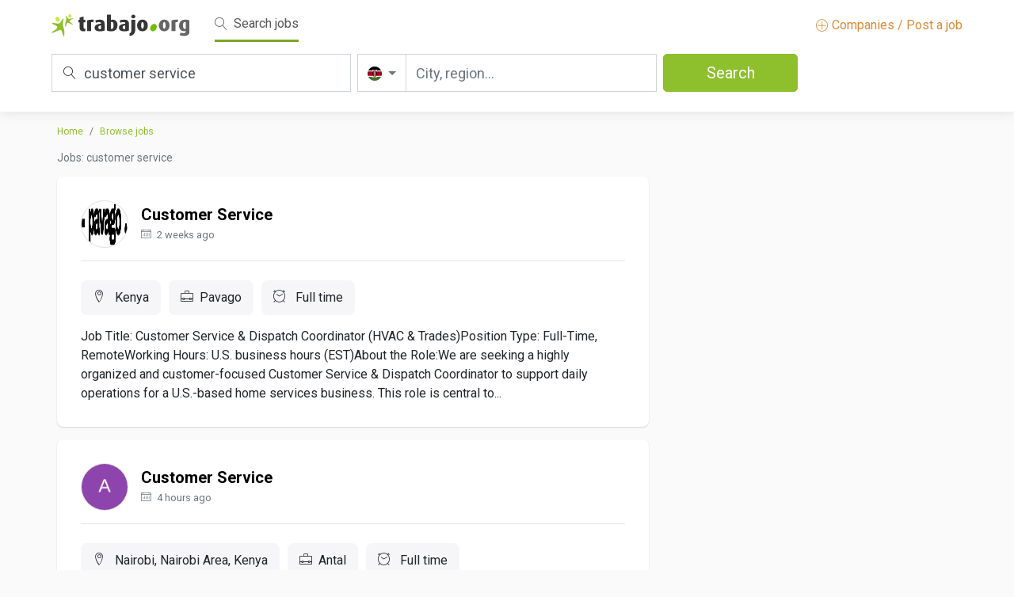

--- FILE ---
content_type: text/html; charset=UTF-8
request_url: https://ke.trabajo.org/jobs-customer+service
body_size: 13556
content:
<!doctype html>
<html lang="en">
    <head>
		    
		<meta name="botify-site-verification" content="fgTvezV7xnKM6fSv5mq1jg0UeXIdccow">
        <meta charset="utf-8">
        <meta name="viewport" content="width=device-width, initial-scale=1.0, maximum-scale=1.0, user-scalable=no">
        <link rel="icon" href="https://media.trabajo.org/img/favicon.ico">
        <link rel="stylesheet" href="/libraries/bootstrap/css/bootstrap.min.css">
                <link rel="stylesheet" href="/libraries/jquery-ui/jquery-ui.min.css">
                <link rel="stylesheet" href="/css/theme.css?rev=20240619">
	    <title>customer service jobs | customer service job vacancies - Trabajo.org</title>
	    
	    <meta name="description" content="job vacancies for customer service - Trabajo.org" >
	    <link href="https://ke.trabajo.org/jobs-customer+service" rel="canonical" >
	    		<!-- Google Tag Manager -->
		<script>(function(w,d,s,l,i){w[l]=w[l]||[];w[l].push({'gtm.start':
		new Date().getTime(),event:'gtm.js'});var f=d.getElementsByTagName(s)[0],
		j=d.createElement(s),dl=l!='dataLayer'?'&l='+l:'';j.async=true;j.src=
		'https://www.googletagmanager.com/gtm.js?id='+i+dl;f.parentNode.insertBefore(j,f);
		})(window,document,'script','dataLayer','GTM-5CPKTRH');</script>
		<!-- End Google Tag Manager -->
				    </head>
    <body >
				<!-- Google Tag Manager (noscript) -->
		<noscript><iframe src="https://www.googletagmanager.com/ns.html?id=GTM-5CPKTRH"
		height="0" width="0" style="display:none;visibility:hidden"></iframe></noscript>
		<!-- End Google Tag Manager (noscript) -->		
		    					        <!-- NAVBAR search-->
        <nav class="navbar navbar-expand-lg navbar-light bg-light">
            <div class="container">
                <div class="nav-top-tr">
                    <div class="nav-brand-tr">
                        <a class="navbar-brand" href="https://ke.trabajo.org" title="Trabajo.org - Job search - Jobs"><img height="28" src="https://media.trabajo.org/img/logo.svg"></a>
                         <!-- botón hamburguesa menu movil-->
                        <button class="navbar-toggler ml-auto" type="button" data-toggle="collapse" data-target="#navbarNavAltMarkup" aria-controls="navbarNavAltMarkup" aria-expanded="false" aria-label="Toggle navigation">
                        <span class="navbar-toggler-icon"></span>
                        </button>
                         <!--/ botón hamburguesa menu movil-->
                          <!-- opciones menu-->
                        <div class="collapse navbar-collapse mobile-toggler-menu-tr" id="navbarNavAltMarkup">
                            <div class="ml-3">                       
                                <a class="navbar-text top-bar-active mr-3" href="#"><span class="lnr lnr-magnifier mr-md-1"></span> Search jobs</a>
                                								<!--<a class="navbar-text" href="https://ke.trabajo.org/salaries"><span class="lnr lnr-chart-bars mr-md-1"></span> Search salaries</a>-->
								                            </div>
                            <a class="navbar-text ml-auto  dest-color-tr" href="https://ke.trabajo.org/publish" title="Free job posting online"><span class="lnr lnr-plus-circle"></span> Companies / Post a job</a> 
                        </div>
                         <!-- /opciones menu-->
                    </div>
                    <div class="d-block d-sm-none">
                        <div class="d-flex justify-content-between align-items-center mt-1 nav-search-mobile-trigger">
                            <span><i class="lnr lnr-magnifier mr-2"></i>
                            customer service                            </span>
                            <div class="btn btn-primary ml-2"><i class="lnr lnr-magnifier mr-2"></i> </div>
                        </div>
                    </div>
                    <div class="nav-search-tr d-none d-sm-block">
                        <form id="sForm" method="post">
                            <div class="row mx-sm-n1">
                                <div class="col-md px-sm-1">
                                    <div class="keyword-search-tr">
                                        <label for="sKeyword"><span class="lnr lnr-magnifier"></span></label>                                        
                                        <input type="text" class="form-control form-control-lg" id="sKeyword" name="sKeyword" placeholder="Title, keywords or company" aria-label="Title, keywords or company" value="customer service">
                                    </div>
                                </div>
                                <div class="col-md px-sm-1">
                                    <div class="input-group">
                                        <div class="input-group-prepend location-search-tr">
                                            <button class="btn btn-outline-secondary dropdown-toggle" type="button" data-toggle="dropdown" aria-haspopup="true" aria-expanded="false">
                                                <img alt="Kenya" src="https://media.trabajo.org/img/Flags/kenya.svg">                                            
                                            </button>
                                            <div class="dropdown-menu">
                                                <div class="row">
                                                    <div class="col">
														<h6>Americas</h6>
														<ul class="list-unstyled">
															<li><a class="d-flex align-items-center" href="https://ar.trabajo.org"><img alt="Argentina" class="mr-2" src="https://media.trabajo.org/img/Flags/argentina.svg" height="16"> Argentina</a></li><li><a class="d-flex align-items-center" href="https://bo.trabajo.org"><img alt="Bolivia" class="mr-2" src="https://media.trabajo.org/img/Flags/bolivia.svg" height="16"> Bolivia</a></li><li><a class="d-flex align-items-center" href="https://br.trabajo.org"><img alt="Brazil" class="mr-2" src="https://media.trabajo.org/img/Flags/brazil.svg" height="16"> Brazil</a></li><li><a class="d-flex align-items-center" href="https://ca.trabajo.org"><img alt="Canada" class="mr-2" src="https://media.trabajo.org/img/Flags/canada.svg" height="16"> Canada</a></li><li><a class="d-flex align-items-center" href="https://cl.trabajo.org"><img alt="Chile" class="mr-2" src="https://media.trabajo.org/img/Flags/chile.svg" height="16"> Chile</a></li><li><a class="d-flex align-items-center" href="https://co.trabajo.org"><img alt="Colombia" class="mr-2" src="https://media.trabajo.org/img/Flags/colombia.svg" height="16"> Colombia</a></li><li><a class="d-flex align-items-center" href="https://cr.trabajo.org"><img alt="Costa Rica" class="mr-2" src="https://media.trabajo.org/img/Flags/costa-rica.svg" height="16"> Costa Rica</a></li><li><a class="d-flex align-items-center" href="https://do.trabajo.org"><img alt="Dominican Republic" class="mr-2" src="https://media.trabajo.org/img/Flags/dominican-republic.svg" height="16"> Dominican Republic</a></li><li><a class="d-flex align-items-center" href="https://ec.trabajo.org"><img alt="Ecuador" class="mr-2" src="https://media.trabajo.org/img/Flags/ecuador.svg" height="16"> Ecuador</a></li><li><a class="d-flex align-items-center" href="https://gt.trabajo.org"><img alt="Guatemala" class="mr-2" src="https://media.trabajo.org/img/Flags/guatemala.svg" height="16"> Guatemala</a></li><li><a class="d-flex align-items-center" href="https://mx.trabajo.org"><img alt="Mexico" class="mr-2" src="https://media.trabajo.org/img/Flags/mexico.svg" height="16"> Mexico</a></li><li><a class="d-flex align-items-center" href="https://pa.trabajo.org"><img alt="Panama" class="mr-2" src="https://media.trabajo.org/img/Flags/panama.svg" height="16"> Panama</a></li><li><a class="d-flex align-items-center" href="https://py.trabajo.org"><img alt="Paraguay" class="mr-2" src="https://media.trabajo.org/img/Flags/paraguay.svg" height="16"> Paraguay</a></li><li><a class="d-flex align-items-center" href="https://pe.trabajo.org"><img alt="Peru" class="mr-2" src="https://media.trabajo.org/img/Flags/peru.svg" height="16"> Peru</a></li><li><a class="d-flex align-items-center" href="https://pr.trabajo.org"><img alt="Puerto Rico" class="mr-2" src="https://media.trabajo.org/img/Flags/puerto-rico.svg" height="16"> Puerto Rico</a></li><li><a class="d-flex align-items-center" href="https://us.trabajo.org"><img alt="United States" class="mr-2" src="https://media.trabajo.org/img/Flags/united-states-of-america.svg" height="16"> United States</a></li><li><a class="d-flex align-items-center" href="https://uy.trabajo.org"><img alt="Uruguay" class="mr-2" src="https://media.trabajo.org/img/Flags/uruguay.svg" height="16"> Uruguay</a></li><li><a class="d-flex align-items-center" href="https://ve.trabajo.org"><img alt="Venezuela" class="mr-2" src="https://media.trabajo.org/img/Flags/venezuela.svg" height="16"> Venezuela</a></li>															
														</ul>
													</div>
													<div class="col">
														<h6>Europe</h6>
														<ul class="list-unstyled">
															<li><a class="d-flex align-items-center" href="https://at.trabajo.org"><img alt="Austria" class="mr-2" src="https://media.trabajo.org/img/Flags/austria.svg" height="16"> Austria</a></li><li><a class="d-flex align-items-center" href="https://by.trabajo.org"><img alt="Belarus" class="mr-2" src="https://media.trabajo.org/img/Flags/belarus.svg" height="16"> Belarus</a></li><li><a class="d-flex align-items-center" href="https://be.trabajo.org"><img alt="Belgium" class="mr-2" src="https://media.trabajo.org/img/Flags/belgium.svg" height="16"> Belgium</a></li><li><a class="d-flex align-items-center" href="https://hr.trabajo.org"><img alt="Croatia" class="mr-2" src="https://media.trabajo.org/img/Flags/croatia.svg" height="16"> Croatia</a></li><li><a class="d-flex align-items-center" href="https://cy.trabajo.org"><img alt="Cyprus" class="mr-2" src="https://media.trabajo.org/img/Flags/cyprus.svg" height="16"> Cyprus</a></li><li><a class="d-flex align-items-center" href="https://cz.trabajo.org"><img alt="Czech Republic" class="mr-2" src="https://media.trabajo.org/img/Flags/czech-republic.svg" height="16"> Czech Republic</a></li><li><a class="d-flex align-items-center" href="https://dk.trabajo.org"><img alt="Denmark" class="mr-2" src="https://media.trabajo.org/img/Flags/denmark.svg" height="16"> Denmark</a></li><li><a class="d-flex align-items-center" href="https://ee.trabajo.org"><img alt="Estonia" class="mr-2" src="https://media.trabajo.org/img/Flags/estonia.svg" height="16"> Estonia</a></li><li><a class="d-flex align-items-center" href="https://fi.trabajo.org"><img alt="Finland" class="mr-2" src="https://media.trabajo.org/img/Flags/finland.svg" height="16"> Finland</a></li><li><a class="d-flex align-items-center" href="https://fr.trabajo.org"><img alt="France" class="mr-2" src="https://media.trabajo.org/img/Flags/france.svg" height="16"> France</a></li><li><a class="d-flex align-items-center" href="https://de.trabajo.org"><img alt="Germany" class="mr-2" src="https://media.trabajo.org/img/Flags/germany.svg" height="16"> Germany</a></li><li><a class="d-flex align-items-center" href="https://gr.trabajo.org"><img alt="Greece" class="mr-2" src="https://media.trabajo.org/img/Flags/greece.svg" height="16"> Greece</a></li><li><a class="d-flex align-items-center" href="https://hu.trabajo.org"><img alt="Hungary" class="mr-2" src="https://media.trabajo.org/img/Flags/hungary.svg" height="16"> Hungary</a></li><li><a class="d-flex align-items-center" href="https://ie.trabajo.org"><img alt="Ireland" class="mr-2" src="https://media.trabajo.org/img/Flags/ireland.svg" height="16"> Ireland</a></li><li><a class="d-flex align-items-center" href="https://it.trabajo.org"><img alt="Italy" class="mr-2" src="https://media.trabajo.org/img/Flags/italy.svg" height="16"> Italy</a></li><li><a class="d-flex align-items-center" href="https://lv.trabajo.org"><img alt="Latvia" class="mr-2" src="https://media.trabajo.org/img/Flags/latvia.svg" height="16"> Latvia</a></li><li><a class="d-flex align-items-center" href="https://lt.trabajo.org"><img alt="Lithuania" class="mr-2" src="https://media.trabajo.org/img/Flags/lithuania.svg" height="16"> Lithuania</a></li><li><a class="d-flex align-items-center" href="https://lu.trabajo.org"><img alt="Luxembourg" class="mr-2" src="https://media.trabajo.org/img/Flags/luxembourg.svg" height="16"> Luxembourg</a></li><li><a class="d-flex align-items-center" href="https://mt.trabajo.org"><img alt="Malta" class="mr-2" src="https://media.trabajo.org/img/Flags/malta.svg" height="16"> Malta</a></li><li><a class="d-flex align-items-center" href="https://nl.trabajo.org"><img alt="Netherlands" class="mr-2" src="https://media.trabajo.org/img/Flags/netherlands.svg" height="16"> Netherlands</a></li><li><a class="d-flex align-items-center" href="https://no.trabajo.org"><img alt="Norway" class="mr-2" src="https://media.trabajo.org/img/Flags/norway.svg" height="16"> Norway</a></li><li><a class="d-flex align-items-center" href="https://pl.trabajo.org"><img alt="Poland" class="mr-2" src="https://media.trabajo.org/img/Flags/republic-of-poland.svg" height="16"> Poland</a></li><li><a class="d-flex align-items-center" href="https://pt.trabajo.org"><img alt="Portugal" class="mr-2" src="https://media.trabajo.org/img/Flags/portugal.svg" height="16"> Portugal</a></li><li><a class="d-flex align-items-center" href="https://ro.trabajo.org"><img alt="Romania" class="mr-2" src="https://media.trabajo.org/img/Flags/romania.svg" height="16"> Romania</a></li><li><a class="d-flex align-items-center" href="https://ru.trabajo.org"><img alt="Russia" class="mr-2" src="https://media.trabajo.org/img/Flags/russia.svg" height="16"> Russia</a></li><li><a class="d-flex align-items-center" href="https://rs.trabajo.org"><img alt="Serbia" class="mr-2" src="https://media.trabajo.org/img/Flags/serbia.svg" height="16"> Serbia</a></li><li><a class="d-flex align-items-center" href="https://sk.trabajo.org"><img alt="Slovakia" class="mr-2" src="https://media.trabajo.org/img/Flags/slovakia.svg" height="16"> Slovakia</a></li><li><a class="d-flex align-items-center" href="https://si.trabajo.org"><img alt="Slovenia" class="mr-2" src="https://media.trabajo.org/img/Flags/slovenia.svg" height="16"> Slovenia</a></li><li><a class="d-flex align-items-center" href="https://es.trabajo.org"><img alt="Spain" class="mr-2" src="https://media.trabajo.org/img/Flags/spain.svg" height="16"> Spain</a></li><li><a class="d-flex align-items-center" href="https://se.trabajo.org"><img alt="Sweden" class="mr-2" src="https://media.trabajo.org/img/Flags/sweden.svg" height="16"> Sweden</a></li><li><a class="d-flex align-items-center" href="https://ch.trabajo.org"><img alt="Switzerland" class="mr-2" src="https://media.trabajo.org/img/Flags/switzerland.svg" height="16"> Switzerland</a></li><li><a class="d-flex align-items-center" href="https://ua.trabajo.org"><img alt="Ukraine" class="mr-2" src="https://media.trabajo.org/img/Flags/ukraine.svg" height="16"> Ukraine</a></li><li><a class="d-flex align-items-center" href="https://gb.trabajo.org"><img alt="United Kingdom" class="mr-2" src="https://media.trabajo.org/img/Flags/united-kingdom.svg" height="16"> United Kingdom</a></li>														</ul>
													</div>
													<div class="col">
														<h6>Asia / Oceania</h6>
														<ul class="list-unstyled">
															<li><a class="d-flex align-items-center" href="https://af.trabajo.org"><img alt="Afghanistan" class="mr-2" src="https://media.trabajo.org/img/Flags/afghanistan.svg" height="16"> Afghanistan</a></li><li><a class="d-flex align-items-center" href="https://au.trabajo.org"><img alt="Australia" class="mr-2" src="https://media.trabajo.org/img/Flags/australia.svg" height="16"> Australia</a></li><li><a class="d-flex align-items-center" href="https://bh.trabajo.org"><img alt="Bahrain" class="mr-2" src="https://media.trabajo.org/img/Flags/bahrain.svg" height="16"> Bahrain</a></li><li><a class="d-flex align-items-center" href="https://bd.trabajo.org"><img alt="Bangladesh" class="mr-2" src="https://media.trabajo.org/img/Flags/bangladesh.svg" height="16"> Bangladesh</a></li><li><a class="d-flex align-items-center" href="https://cn.trabajo.org"><img alt="China" class="mr-2" src="https://media.trabajo.org/img/Flags/china.svg" height="16"> China</a></li><li><a class="d-flex align-items-center" href="https://hk.trabajo.org"><img alt="Hong Kong SAR China" class="mr-2" src="https://media.trabajo.org/img/Flags/hong-kong.svg" height="16"> Hong Kong SAR China</a></li><li><a class="d-flex align-items-center" href="https://in.trabajo.org"><img alt="India" class="mr-2" src="https://media.trabajo.org/img/Flags/india.svg" height="16"> India</a></li><li><a class="d-flex align-items-center" href="https://id.trabajo.org"><img alt="Indonesia" class="mr-2" src="https://media.trabajo.org/img/Flags/indonesia.svg" height="16"> Indonesia</a></li><li><a class="d-flex align-items-center" href="https://iq.trabajo.org"><img alt="Iraq" class="mr-2" src="https://media.trabajo.org/img/Flags/iraq.svg" height="16"> Iraq</a></li><li><a class="d-flex align-items-center" href="https://il.trabajo.org"><img alt="Israel" class="mr-2" src="https://media.trabajo.org/img/Flags/israel.svg" height="16"> Israel</a></li><li><a class="d-flex align-items-center" href="https://jp.trabajo.org"><img alt="Japan" class="mr-2" src="https://media.trabajo.org/img/Flags/japan.svg" height="16"> Japan</a></li><li><a class="d-flex align-items-center" href="https://jo.trabajo.org"><img alt="Jordan" class="mr-2" src="https://media.trabajo.org/img/Flags/jordan.svg" height="16"> Jordan</a></li><li><a class="d-flex align-items-center" href="https://kz.trabajo.org"><img alt="Kazakhstan" class="mr-2" src="https://media.trabajo.org/img/Flags/kazakhstan.svg" height="16"> Kazakhstan</a></li><li><a class="d-flex align-items-center" href="https://kw.trabajo.org"><img alt="Kuwait" class="mr-2" src="https://media.trabajo.org/img/Flags/kuwait.svg" height="16"> Kuwait</a></li><li><a class="d-flex align-items-center" href="https://lb.trabajo.org"><img alt="Lebanon" class="mr-2" src="https://media.trabajo.org/img/Flags/lebanon.svg" height="16"> Lebanon</a></li><li><a class="d-flex align-items-center" href="https://my.trabajo.org"><img alt="Malaysia" class="mr-2" src="https://media.trabajo.org/img/Flags/malaysia.svg" height="16"> Malaysia</a></li><li><a class="d-flex align-items-center" href="https://nz.trabajo.org"><img alt="New Zealand" class="mr-2" src="https://media.trabajo.org/img/Flags/new-zealand.svg" height="16"> New Zealand</a></li><li><a class="d-flex align-items-center" href="https://om.trabajo.org"><img alt="Oman" class="mr-2" src="https://media.trabajo.org/img/Flags/oman.svg" height="16"> Oman</a></li><li><a class="d-flex align-items-center" href="https://pk.trabajo.org"><img alt="Pakistan" class="mr-2" src="https://media.trabajo.org/img/Flags/pakistan.svg" height="16"> Pakistan</a></li><li><a class="d-flex align-items-center" href="https://ph.trabajo.org"><img alt="Philippines" class="mr-2" src="https://media.trabajo.org/img/Flags/philippines.svg" height="16"> Philippines</a></li><li><a class="d-flex align-items-center" href="https://qa.trabajo.org"><img alt="Qatar" class="mr-2" src="https://media.trabajo.org/img/Flags/qatar.svg" height="16"> Qatar</a></li><li><a class="d-flex align-items-center" href="https://sa.trabajo.org"><img alt="Saudi Arabia" class="mr-2" src="https://media.trabajo.org/img/Flags/saudi-arabia.svg" height="16"> Saudi Arabia</a></li><li><a class="d-flex align-items-center" href="https://sg.trabajo.org"><img alt="Singapore" class="mr-2" src="https://media.trabajo.org/img/Flags/singapore.svg" height="16"> Singapore</a></li><li><a class="d-flex align-items-center" href="https://kr.trabajo.org"><img alt="South Korea" class="mr-2" src="https://media.trabajo.org/img/Flags/south-korea.svg" height="16"> South Korea</a></li><li><a class="d-flex align-items-center" href="https://tw.trabajo.org"><img alt="Taiwan" class="mr-2" src="https://media.trabajo.org/img/Flags/taiwan.svg" height="16"> Taiwan</a></li><li><a class="d-flex align-items-center" href="https://th.trabajo.org"><img alt="Thailand" class="mr-2" src="https://media.trabajo.org/img/Flags/thailand.svg" height="16"> Thailand</a></li><li><a class="d-flex align-items-center" href="https://tr.trabajo.org"><img alt="Turkey" class="mr-2" src="https://media.trabajo.org/img/Flags/turkey.svg" height="16"> Turkey</a></li><li><a class="d-flex align-items-center" href="https://ae.trabajo.org"><img alt="United Arab Emirates" class="mr-2" src="https://media.trabajo.org/img/Flags/united-arab-emirates.svg" height="16"> United Arab Emirates</a></li><li><a class="d-flex align-items-center" href="https://uz.trabajo.org"><img alt="Uzbekistan" class="mr-2" src="https://media.trabajo.org/img/Flags/uzbekistn.svg" height="16"> Uzbekistan</a></li><li><a class="d-flex align-items-center" href="https://vn.trabajo.org"><img alt="Vietnam" class="mr-2" src="https://media.trabajo.org/img/Flags/vietnam.svg" height="16"> Vietnam</a></li>														</ul>
													</div>
													<div class="col">
														<h6>Africa</h6>
														<ul class="list-unstyled">
															<li><a class="d-flex align-items-center" href="https://dz.trabajo.org"><img alt="Algeria" class="mr-2" src="https://media.trabajo.org/img/Flags/algeria.svg" height="16"> Algeria</a></li><li><a class="d-flex align-items-center" href="https://ao.trabajo.org"><img alt="Angola" class="mr-2" src="https://media.trabajo.org/img/Flags/angola.svg" height="16"> Angola</a></li><li><a class="d-flex align-items-center" href="https://ci.trabajo.org"><img alt="Côte d’Ivoire" class="mr-2" src="https://media.trabajo.org/img/Flags/ivory-coast.svg" height="16"> Côte d’Ivoire</a></li><li><a class="d-flex align-items-center" href="https://eg.trabajo.org"><img alt="Egypt" class="mr-2" src="https://media.trabajo.org/img/Flags/egypt.svg" height="16"> Egypt</a></li><li><a class="d-flex align-items-center" href="https://ke.trabajo.org"><img alt="Kenya" class="mr-2" src="https://media.trabajo.org/img/Flags/kenya.svg" height="16"> Kenya</a></li><li><a class="d-flex align-items-center" href="https://ly.trabajo.org"><img alt="Libya" class="mr-2" src="https://media.trabajo.org/img/Flags/libya.svg" height="16"> Libya</a></li><li><a class="d-flex align-items-center" href="https://ma.trabajo.org"><img alt="Morocco" class="mr-2" src="https://media.trabajo.org/img/Flags/morocco.svg" height="16"> Morocco</a></li><li><a class="d-flex align-items-center" href="https://ng.trabajo.org"><img alt="Nigeria" class="mr-2" src="https://media.trabajo.org/img/Flags/nigeria.svg" height="16"> Nigeria</a></li><li><a class="d-flex align-items-center" href="https://za.trabajo.org"><img alt="South Africa" class="mr-2" src="https://media.trabajo.org/img/Flags/south-africa.svg" height="16"> South Africa</a></li><li><a class="d-flex align-items-center" href="https://tn.trabajo.org"><img alt="Tunisia" class="mr-2" src="https://media.trabajo.org/img/Flags/tunisia.svg" height="16"> Tunisia</a></li>														</ul>
													</div>
                                                </div>
                                            </div>
                                        </div>
                                        <div class="location-search-tr-input">
                                            <input type="text" class="form-control ui-autocomplete-input" placeholder="City, region..." aria-label="City, region..." id="sLocation" name="sLocation" value="" autocomplete="off">
                                            <div class="spinner-border spinner-border-sm" role="status" id="sLocationSpinner" style="display:none">
                                                <span class="sr-only ">Loading...</span>
                                            </div>
                                        </div>
                                    </div>
                                </div>
                                <div class="col-md px-sm-1">
                                    <button class="btn btn-primary btn-lg sButton" id="sButton" name="sButton">Search <span class="spinner-border spinner-border-sm" role="status" aria-hidden="true" id="sButtonSpinner" style="display:none"></span></button>
                                </div>
                            </div>
                        </form>
                    </div>
                </div>
            </div>
        </nav>
        <!-- NAVBAR search-->				
				         <!-- / NAVBAR -->
		<!-- Mobile pub button-->
		<!--<div class="button-pub-tr d-sm-none">
			<a href="https://ke.trabajo.org/publish" title="Free job posting online" class="btn btn-primary"><span class="lnr lnr-plus-circle"></span> Companies / Post a job</a>
		</div>-->
		<!-- /Mobile pub button-->
         <!-- MAIN -->		
        <main class="ly-main">
        	            <div class="container">
            	<div class="row mx-lg-n2 mt-3">
	
		<div class="col-md-8">
		<nav aria-label="breadcrumb" class="mb-3">
			<ol class="breadcrumb">
				<li class="breadcrumb-item"><a href="https://ke.trabajo.org">Home</a></li>
				<li class="breadcrumb-item"><a href="https://ke.trabajo.org/jobs">Browse jobs</a></li>
				                                    
			</ol>
		</nav>
		<h1 class="h5 text-muted mb-3 mt-1 nf-list-enc d-none d-sm-block">Jobs: customer service</h1>
	</div>
		
	<!-- Left -->
	<div class="col-lg-8">
		<div class="mobile-row-minus">
			<div id="bebee-ad-wrapper-1" class="mb-3" style="display:none;">
				<div id="bebee-ad-container-1"></div>                                                      							
			</div>
						<ul class="list-group nf-job-list">
																<li class="nf-job list-group-item mb-3 job-item" data-id="c6c49f8a5c0c41adc384232f75ae7ef4" data-fuente="3914" data-url="https://ke.trabajo.org/job-3914-b0c70e950f496dac707bb848ab931f92" title="Customer Service job in Kenya, " data-r="YToyOntzOjQ6InBhZ2UiO2k6MTtzOjc6ImtleXdvcmQiO3M6MTY6ImN1c3RvbWVyIHNlcnZpY2UiO30=">
					<div class="d-flex align-items-center">
						<div class="logo-bus-tr mr-3">
							<img alt="Pavago" class="rounded-circle img-logo" width="60" height="60" src="https://workablehr.s3.amazonaws.com/uploads/account/logo/622549/logo">
						</div>
						<div class="d-flex flex-column justify-content-center">
							<h2 class="mb-0"><a href="https://ke.trabajo.org/job-3914-b0c70e950f496dac707bb848ab931f92" title="Customer Service job in Kenya, ">Customer Service</a></h2>                                            
							<p class="text-muted mt-0 mb-0"><small><span class="lnr lnr-calendar-full mr-1"></span> 
							2 weeks ago                                            
							</small></p>                                            
						</div>
					</div>
					<hr>
					<div class="nf-job-list-desc mt-4">
						<div class="nf-job-list-info d-flex flex-wrap mb-2 ">							
							<span><i class="lnr lnr-map-marker mr-2"></i>
							Kenya                                        
							</span>
							<span><i class="lnr lnr-briefcase mr-2"></i>Pavago</span>
																					<span><i class="lnr lnr-clock mr-2"></i>
							Full time                                        
							</span>
													</div>
						<p class="mb-0">Job Title: Customer Service &amp; Dispatch Coordinator (HVAC &amp; Trades)Position Type: Full-Time, RemoteWorking Hours: U.S. business hours (EST)About the Role:We are seeking a highly organized and customer-focused Customer Service &amp; Dispatch Coordinator to support daily operations for a U.S.-based home services business. This role is central to...</p>
					</div>
				</li>				
																<li class="nf-job list-group-item mb-3 job-item" data-id="34a2c740640f56213d4dc586cb79ba66" data-fuente="3914" data-url="https://ke.trabajo.org/job-3914-2432c061e62fc1f270a034e169b683e9" title="Customer Service job in Nairobi, Nairobi Area" data-r="YToyOntzOjQ6InBhZ2UiO2k6MTtzOjc6ImtleXdvcmQiO3M6MTY6ImN1c3RvbWVyIHNlcnZpY2UiO30=">
					<div class="d-flex align-items-center">
						<div class="logo-bus-tr mr-3">
							<img alt="Antal" class="rounded-circle img-logo" width="60" height="60" src="https://media.trabajo.org/img/noimg.jpg">
						</div>
						<div class="d-flex flex-column justify-content-center">
							<h2 class="mb-0"><a href="https://ke.trabajo.org/job-3914-2432c061e62fc1f270a034e169b683e9" title="Customer Service job in Nairobi, Nairobi Area">Customer Service</a></h2>                                            
							<p class="text-muted mt-0 mb-0"><small><span class="lnr lnr-calendar-full mr-1"></span> 
							4 hours ago                                            
							</small></p>                                            
						</div>
					</div>
					<hr>
					<div class="nf-job-list-desc mt-4">
						<div class="nf-job-list-info d-flex flex-wrap mb-2 ">							
							<span><i class="lnr lnr-map-marker mr-2"></i>
							Nairobi, Nairobi Area, Kenya                                        
							</span>
							<span><i class="lnr lnr-briefcase mr-2"></i>Antal</span>
																					<span><i class="lnr lnr-clock mr-2"></i>
							Full time                                        
							</span>
													</div>
						<p class="mb-0">Job briefGENERAL DUTIES OF THE FUNCTIONA global leader in the distribution of plastics and chemicals with multiple subsidiaries worldwide is looking for a Customer Service Representative. He/she is the contact for each client, he/she manages the client relationship (management of orders, contracts, disputes) and ensures that margins linked to contracts and...</p>
					</div>
				</li>				
																<li class="nf-job list-group-item mb-3 job-item" data-id="6cbac9641e8b8ac5f56db1094f868daa" data-fuente="3914" data-url="https://ke.trabajo.org/job-3914-998ef3bd19b7c1fdbf0455809a1f6c3b" title="Customer Service job in Nairobi, Nairobi Area" data-r="YToyOntzOjQ6InBhZ2UiO2k6MTtzOjc6ImtleXdvcmQiO3M6MTY6ImN1c3RvbWVyIHNlcnZpY2UiO30=">
					<div class="d-flex align-items-center">
						<div class="logo-bus-tr mr-3">
							<img alt="L'Oréal" class="rounded-circle img-logo" width="60" height="60" src="https://media.trabajo.org/img/noimg.jpg">
						</div>
						<div class="d-flex flex-column justify-content-center">
							<h2 class="mb-0"><a href="https://ke.trabajo.org/job-3914-998ef3bd19b7c1fdbf0455809a1f6c3b" title="Customer Service job in Nairobi, Nairobi Area">Customer Service</a></h2>                                            
							<p class="text-muted mt-0 mb-0"><small><span class="lnr lnr-calendar-full mr-1"></span> 
							2 days ago                                            
							</small></p>                                            
						</div>
					</div>
					<hr>
					<div class="nf-job-list-desc mt-4">
						<div class="nf-job-list-info d-flex flex-wrap mb-2 ">							
							<span><i class="lnr lnr-map-marker mr-2"></i>
							Nairobi, Nairobi Area, Kenya                                        
							</span>
							<span><i class="lnr lnr-briefcase mr-2"></i>L'Oréal</span>
																					<span><i class="lnr lnr-clock mr-2"></i>
							Full time                                        
							</span>
													</div>
						<p class="mb-0">CUSTOMER SERVICE - EXPORTS CO-ORDINATORWe create beauty that moves the world, and as our Exports Co-ordinator, you'll be at the heart of making that happen—connecting our products with people across the globe. Intrigued? Keep reading, this might be the opportunity you've been searching for.A Day in the LifeAs our Exports Co-Ordinator, you will be the key...</p>
					</div>
				</li>				
																<li class="nf-job list-group-item mb-3 job-item" data-id="b3e0d4bd7d7fa720dcf1518f73dabaae" data-fuente="3914" data-url="https://ke.trabajo.org/job-3914-ccafec3826c950e9546780621c41b0d2" title="Customer Service Agent job in Nairobi, Nairobi Area" data-r="YToyOntzOjQ6InBhZ2UiO2k6MTtzOjc6ImtleXdvcmQiO3M6MTY6ImN1c3RvbWVyIHNlcnZpY2UiO30=">
					<div class="d-flex align-items-center">
						<div class="logo-bus-tr mr-3">
							<img alt="CDL" class="rounded-circle img-logo" width="60" height="60" src="https://media.trabajo.org/img/noimg.jpg">
						</div>
						<div class="d-flex flex-column justify-content-center">
							<h2 class="mb-0"><a href="https://ke.trabajo.org/job-3914-ccafec3826c950e9546780621c41b0d2" title="Customer Service Agent job in Nairobi, Nairobi Area">Customer Service Agent</a></h2>                                            
							<p class="text-muted mt-0 mb-0"><small><span class="lnr lnr-calendar-full mr-1"></span> 
							1 week ago                                            
							</small></p>                                            
						</div>
					</div>
					<hr>
					<div class="nf-job-list-desc mt-4">
						<div class="nf-job-list-info d-flex flex-wrap mb-2 ">							
							<span><i class="lnr lnr-map-marker mr-2"></i>
							Nairobi, Nairobi Area, Kenya                                        
							</span>
							<span><i class="lnr lnr-briefcase mr-2"></i>CDL</span>
																					<span><i class="lnr lnr-clock mr-2"></i>
							Full time                                        
							</span>
													</div>
						<p class="mb-0">Job SummaryThe client is seeking a proactive and customer -focused Customer Service Agent to serve as the first point of contact for their internet clients. The role involves handling customer inquiries, troubleshooting basic connectivity issues, coordinating with technical teams, and ensuring timely communication and resolution of customer concerns.Key...</p>
					</div>
				</li>				
																<li class="nf-job list-group-item mb-3 job-item" data-id="e86f2701a84fdec8308a4a0a41f5b4c6" data-fuente="3914" data-url="https://ke.trabajo.org/job-3914-156eb76de916b11132953e3a91acd205" title="Customer Service Intern job in Mombasa, , Kenya, " data-r="YToyOntzOjQ6InBhZ2UiO2k6MTtzOjc6ImtleXdvcmQiO3M6MTY6ImN1c3RvbWVyIHNlcnZpY2UiO30=">
					<div class="d-flex align-items-center">
						<div class="logo-bus-tr mr-3">
							<img alt="Zeplin Investments" class="rounded-circle img-logo" width="60" height="60" src="https://media.trabajo.org/img/noimg.jpg">
						</div>
						<div class="d-flex flex-column justify-content-center">
							<h2 class="mb-0"><a href="https://ke.trabajo.org/job-3914-156eb76de916b11132953e3a91acd205" title="Customer Service Intern job in Mombasa, , Kenya, ">Customer Service Intern</a></h2>                                            
							<p class="text-muted mt-0 mb-0"><small><span class="lnr lnr-calendar-full mr-1"></span> 
							2 days ago                                            
							</small></p>                                            
						</div>
					</div>
					<hr>
					<div class="nf-job-list-desc mt-4">
						<div class="nf-job-list-info d-flex flex-wrap mb-2 ">							
							<span><i class="lnr lnr-map-marker mr-2"></i>
							Mombasa, , Kenya                                        
							</span>
							<span><i class="lnr lnr-briefcase mr-2"></i>Zeplin Investments</span>
																					<span><i class="lnr lnr-clock mr-2"></i>
							Full time                                        
							</span>
													</div>
						<p class="mb-0">We are seeking a passionate and motivated Customer Service Intern to join our dynamic team. This internship provides an excellent opportunity to gain hands -on experience in the customer service field. As an intern, you will serve as the first point of contact for our valued customers, assisting with inquiries and ensuring a positive and professional...</p>
					</div>
				</li>				
																<li class="nf-job list-group-item mb-3 job-item" data-id="73f411b64f14bb69fd5de09567310898" data-fuente="3914" data-url="https://ke.trabajo.org/job-3914-62c7fe5cb8d2b171f814a0673ab84a1d" title="Customer Service Intern job in Mombasa, Mombasa" data-r="YToyOntzOjQ6InBhZ2UiO2k6MTtzOjc6ImtleXdvcmQiO3M6MTY6ImN1c3RvbWVyIHNlcnZpY2UiO30=">
					<div class="d-flex align-items-center">
						<div class="logo-bus-tr mr-3">
							<img alt="iNet Africa" class="rounded-circle img-logo" width="60" height="60" src="https://media.trabajo.org/img/noimg.jpg">
						</div>
						<div class="d-flex flex-column justify-content-center">
							<h2 class="mb-0"><a href="https://ke.trabajo.org/job-3914-62c7fe5cb8d2b171f814a0673ab84a1d" title="Customer Service Intern job in Mombasa, Mombasa">Customer Service Intern</a></h2>                                            
							<p class="text-muted mt-0 mb-0"><small><span class="lnr lnr-calendar-full mr-1"></span> 
							2 days ago                                            
							</small></p>                                            
						</div>
					</div>
					<hr>
					<div class="nf-job-list-desc mt-4">
						<div class="nf-job-list-info d-flex flex-wrap mb-2 ">							
							<span><i class="lnr lnr-map-marker mr-2"></i>
							Mombasa, Mombasa, Kenya                                        
							</span>
							<span><i class="lnr lnr-briefcase mr-2"></i>iNet Africa</span>
																					<span><i class="lnr lnr-clock mr-2"></i>
							Full time                                        
							</span>
													</div>
						<p class="mb-0">We are seeking a passionate and motivatedCustomer Service Internto join our dynamic team. This internship provides an excellent opportunity to gain hands-on experience in the customer service field. As an intern, you will serve as the first point of contact for our valued customers, assisting with inquiries and ensuring a positive and professional...</p>
					</div>
				</li>				
																<li class="nf-job list-group-item mb-3 job-item" data-id="f0dd4ad6531909d38ea0208e94da979b" data-fuente="3914" data-url="https://ke.trabajo.org/job-3914-f47953d301950a5054755f200ed3dd03" title="Customer Service Agent job in Nairobi, Nairobi Area" data-r="YToyOntzOjQ6InBhZ2UiO2k6MTtzOjc6ImtleXdvcmQiO3M6MTY6ImN1c3RvbWVyIHNlcnZpY2UiO30=">
					<div class="d-flex align-items-center">
						<div class="logo-bus-tr mr-3">
							<img alt="Career Directions Limited (CDL)" class="rounded-circle img-logo" width="60" height="60" src="https://media.trabajo.org/img/noimg.jpg">
						</div>
						<div class="d-flex flex-column justify-content-center">
							<h2 class="mb-0"><a href="https://ke.trabajo.org/job-3914-f47953d301950a5054755f200ed3dd03" title="Customer Service Agent job in Nairobi, Nairobi Area">Customer Service Agent</a></h2>                                            
							<p class="text-muted mt-0 mb-0"><small><span class="lnr lnr-calendar-full mr-1"></span> 
							2 weeks ago                                            
							</small></p>                                            
						</div>
					</div>
					<hr>
					<div class="nf-job-list-desc mt-4">
						<div class="nf-job-list-info d-flex flex-wrap mb-2 ">							
							<span><i class="lnr lnr-map-marker mr-2"></i>
							Nairobi, Nairobi Area, Kenya                                        
							</span>
							<span><i class="lnr lnr-briefcase mr-2"></i>Career Directions Limited (CDL)</span>
																					<span><i class="lnr lnr-clock mr-2"></i>
							Full time                                        
							</span>
													</div>
						<p class="mb-0">Job SummaryThe client is seeking a proactive and customer-focused Customer Service Agent to serve as the first point of contact for their internet clients. The role involves handling customer inquiries, troubleshooting basic connectivity issues, coordinating with technical teams, and ensuring timely communication and resolution of customer concerns.Key...</p>
					</div>
				</li>				
																<li class="nf-job list-group-item mb-3 job-item" data-id="b610e6ffa986b45492858d4426843aed" data-fuente="3914" data-url="https://ke.trabajo.org/job-3914-f15e58b121814a4f2daa5f4c1bd8292c" title="Customer Service Agent job in Nairobi, Nairobi Area, , Kenya, " data-r="YToyOntzOjQ6InBhZ2UiO2k6MTtzOjc6ImtleXdvcmQiO3M6MTY6ImN1c3RvbWVyIHNlcnZpY2UiO30=">
					<div class="d-flex align-items-center">
						<div class="logo-bus-tr mr-3">
							<img alt="Stratostaff East Africa" class="rounded-circle img-logo" width="60" height="60" src="https://media.trabajo.org/img/noimg.jpg">
						</div>
						<div class="d-flex flex-column justify-content-center">
							<h2 class="mb-0"><a href="https://ke.trabajo.org/job-3914-f15e58b121814a4f2daa5f4c1bd8292c" title="Customer Service Agent job in Nairobi, Nairobi Area, , Kenya, ">Customer Service Agent</a></h2>                                            
							<p class="text-muted mt-0 mb-0"><small><span class="lnr lnr-calendar-full mr-1"></span> 
							4 hours ago                                            
							</small></p>                                            
						</div>
					</div>
					<hr>
					<div class="nf-job-list-desc mt-4">
						<div class="nf-job-list-info d-flex flex-wrap mb-2 ">							
							<span><i class="lnr lnr-map-marker mr-2"></i>
							Nairobi, Nairobi Area, , Kenya                                        
							</span>
							<span><i class="lnr lnr-briefcase mr-2"></i>Stratostaff East Africa</span>
																					<span><i class="lnr lnr-clock mr-2"></i>
							Full time                                        
							</span>
													</div>
						<p class="mb-0">​JOB TITLE:     CUSTOMER SERVICE AGENT ​  PROFILEINTRODUCTION Our client,a multinational logistics company which specializes in cargo logistics, portterminal operations and maritime services is looking to bring onboard a CustomerService Agent who will be responsible for effectively carrying outorder management activities and manage customer...</p>
					</div>
				</li>				
																<li class="nf-job list-group-item mb-3 job-item" data-id="b40a4ad99fd9891c796e4b37dbc6149f" data-fuente="3914" data-url="https://ke.trabajo.org/job-3914-b7d5969527cf52fd85f7d38a202c8bfe" title="Customer Service Representative- job in Nakuru, Nakuru" data-r="YToyOntzOjQ6InBhZ2UiO2k6MTtzOjc6ImtleXdvcmQiO3M6MTY6ImN1c3RvbWVyIHNlcnZpY2UiO30=">
					<div class="d-flex align-items-center">
						<div class="logo-bus-tr mr-3">
							<img alt="Bridge Talent Management" class="rounded-circle img-logo" width="60" height="60" src="https://media.trabajo.org/img/noimg.jpg">
						</div>
						<div class="d-flex flex-column justify-content-center">
							<h2 class="mb-0"><a href="https://ke.trabajo.org/job-3914-b7d5969527cf52fd85f7d38a202c8bfe" title="Customer Service Representative- job in Nakuru, Nakuru">Customer Service Representative-</a></h2>                                            
							<p class="text-muted mt-0 mb-0"><small><span class="lnr lnr-calendar-full mr-1"></span> 
							2 weeks ago                                            
							</small></p>                                            
						</div>
					</div>
					<hr>
					<div class="nf-job-list-desc mt-4">
						<div class="nf-job-list-info d-flex flex-wrap mb-2 ">							
							<span><i class="lnr lnr-map-marker mr-2"></i>
							Nakuru, Nakuru, Kenya                                        
							</span>
							<span><i class="lnr lnr-briefcase mr-2"></i>Bridge Talent Management</span>
																					<span><i class="lnr lnr-clock mr-2"></i>
							Full time                                        
							</span>
													</div>
						<p class="mb-0">About The RoleOur client is a leading provider of internet and network solutions in Kenya, delivering reliable connectivity and technical services to businesses and individuals. They specialise in fibre and wireless broadband, network installations, and IP solutions, focusing on enabling efficient communication and seamless digital experiences. Known for...</p>
					</div>
				</li>				
																<li class="nf-job list-group-item mb-3 job-item" data-id="21258af47b82fde25119ae2e6d1a923e" data-fuente="3914" data-url="https://ke.trabajo.org/job-3914-06f75e4d100176bcc72054e95e3b6450" title="Customer Service Specialist, Customer management job in Nairobi, Nairobi Area" data-r="YToyOntzOjQ6InBhZ2UiO2k6MTtzOjc6ImtleXdvcmQiO3M6MTY6ImN1c3RvbWVyIHNlcnZpY2UiO30=">
					<div class="d-flex align-items-center">
						<div class="logo-bus-tr mr-3">
							<img alt="Kenya Airways" class="rounded-circle img-logo" width="60" height="60" src="https://media.trabajo.org/img/noimg.jpg">
						</div>
						<div class="d-flex flex-column justify-content-center">
							<h2 class="mb-0"><a href="https://ke.trabajo.org/job-3914-06f75e4d100176bcc72054e95e3b6450" title="Customer Service Specialist, Customer management job in Nairobi, Nairobi Area">Customer Service Specialist, Customer management</a></h2>                                            
							<p class="text-muted mt-0 mb-0"><small><span class="lnr lnr-calendar-full mr-1"></span> 
							7 days ago                                            
							</small></p>                                            
						</div>
					</div>
					<hr>
					<div class="nf-job-list-desc mt-4">
						<div class="nf-job-list-info d-flex flex-wrap mb-2 ">							
							<span><i class="lnr lnr-map-marker mr-2"></i>
							Nairobi, Nairobi Area, Kenya                                        
							</span>
							<span><i class="lnr lnr-briefcase mr-2"></i>Kenya Airways</span>
																					<span><i class="lnr lnr-clock mr-2"></i>
							Full time                                        
							</span>
													</div>
						<p class="mb-0">Company DescriptionKenya Airways, a member of the SkyTeam Alliance, is a leading African airline serving 41 destinations globally, including 34 across Africa, transporting over four million passengers annually. Recognized as Africa's Leading Airline by the World Travel Awards in 2020, it boasts one of the youngest fleets in Africa, including the...</p>
					</div>
				</li>				
																<li class="nf-job list-group-item mb-3 job-item" data-id="d1630a4121ebf0255e3f34335c7153ba" data-fuente="3914" data-url="https://ke.trabajo.org/job-3914-9a6160dd61859965137a359c3a58b7dc" title="Customer Service/Sales job in Nairobi, Nairobi Area" data-r="YToyOntzOjQ6InBhZ2UiO2k6MTtzOjc6ImtleXdvcmQiO3M6MTY6ImN1c3RvbWVyIHNlcnZpY2UiO30=">
					<div class="d-flex align-items-center">
						<div class="logo-bus-tr mr-3">
							<img alt="Solvo Global Careers" class="rounded-circle img-logo" width="60" height="60" src="https://media.licdn.com/dms/image/v2/C4D0BAQG9t0AV8qiq7g/company-logo_200_200/company-logo_200_200/0/1679935746275/solvo_global_careers_logo?e=2147483647&v=beta&t=08fMJbLHb7bs7lnpQcr0jfR8AqYI4CIcnTJtqYgz6t0">
						</div>
						<div class="d-flex flex-column justify-content-center">
							<h2 class="mb-0"><a href="https://ke.trabajo.org/job-3914-9a6160dd61859965137a359c3a58b7dc" title="Customer Service/Sales job in Nairobi, Nairobi Area">Customer Service/Sales</a></h2>                                            
							<p class="text-muted mt-0 mb-0"><small><span class="lnr lnr-calendar-full mr-1"></span> 
							4 hours ago                                            
							</small></p>                                            
						</div>
					</div>
					<hr>
					<div class="nf-job-list-desc mt-4">
						<div class="nf-job-list-info d-flex flex-wrap mb-2 ">							
							<span><i class="lnr lnr-map-marker mr-2"></i>
							Nairobi, Nairobi Area, Kenya                                        
							</span>
							<span><i class="lnr lnr-briefcase mr-2"></i>Solvo Global Careers</span>
																					<span><i class="lnr lnr-clock mr-2"></i>
							Full time                                        
							</span>
													</div>
						<p class="mb-0">We are looking for a Customer Service Representative (Tire Support Specialist) to join our team. This is a full-time position where you will assist consumers, tire installers, and wholesale distributors with inquiries related to specific tires or existing orders. Role OverviewHandle incoming calls, chats, and emails Provide proactive and professional...</p>
					</div>
				</li>				
																<li class="nf-job list-group-item mb-3 job-item" data-id="bb88e280daeac0ee93a55217171c5510" data-fuente="3914" data-url="https://ke.trabajo.org/job-3914-2ce3eb37d893a649eb3a6dfc5fb79778" title="Customer Service Representative job in Nairobi, Nairobi Area" data-r="YToyOntzOjQ6InBhZ2UiO2k6MTtzOjc6ImtleXdvcmQiO3M6MTY6ImN1c3RvbWVyIHNlcnZpY2UiO30=">
					<div class="d-flex align-items-center">
						<div class="logo-bus-tr mr-3">
							<img alt="M365Connect" class="rounded-circle img-logo" width="60" height="60" src="https://media.trabajo.org/img/noimg.jpg">
						</div>
						<div class="d-flex flex-column justify-content-center">
							<h2 class="mb-0"><a href="https://ke.trabajo.org/job-3914-2ce3eb37d893a649eb3a6dfc5fb79778" title="Customer Service Representative job in Nairobi, Nairobi Area">Customer Service Representative</a></h2>                                            
							<p class="text-muted mt-0 mb-0"><small><span class="lnr lnr-calendar-full mr-1"></span> 
							2 days ago                                            
							</small></p>                                            
						</div>
					</div>
					<hr>
					<div class="nf-job-list-desc mt-4">
						<div class="nf-job-list-info d-flex flex-wrap mb-2 ">							
							<span><i class="lnr lnr-map-marker mr-2"></i>
							Nairobi, Nairobi Area, Kenya                                        
							</span>
							<span><i class="lnr lnr-briefcase mr-2"></i>M365Connect</span>
																					<span><i class="lnr lnr-clock mr-2"></i>
							Full time                                        
							</span>
													</div>
						<p class="mb-0">Customer Service Representative - IT Outreach SpecialistLocation: Remote | Job Type: Full-timeAbout Us: We are a fast-growing European startup specializing in Microsoft solutions. Our team is passionate about innovation, collaboration, and building a strong brand presence across digital platforms. We're looking for motivated individuals eager to learn...</p>
					</div>
				</li>				
																<li class="nf-job list-group-item mb-3 job-item" data-id="353d29a565e0f759bcd25baf323bd309" data-fuente="3914" data-url="https://ke.trabajo.org/job-3914-9cc9f18ac59c587b88321dcfc986cf96" title="Customer Service Officer job in Nairobi Area, Nairobi City, , Kenya, " data-r="YToyOntzOjQ6InBhZ2UiO2k6MTtzOjc6ImtleXdvcmQiO3M6MTY6ImN1c3RvbWVyIHNlcnZpY2UiO30=">
					<div class="d-flex align-items-center">
						<div class="logo-bus-tr mr-3">
							<img alt="Bridge Talent Management" class="rounded-circle img-logo" width="60" height="60" src="https://media.trabajo.org/img/noimg.jpg">
						</div>
						<div class="d-flex flex-column justify-content-center">
							<h2 class="mb-0"><a href="https://ke.trabajo.org/job-3914-9cc9f18ac59c587b88321dcfc986cf96" title="Customer Service Officer job in Nairobi Area, Nairobi City, , Kenya, ">Customer Service Officer</a></h2>                                            
							<p class="text-muted mt-0 mb-0"><small><span class="lnr lnr-calendar-full mr-1"></span> 
							4 hours ago                                            
							</small></p>                                            
						</div>
					</div>
					<hr>
					<div class="nf-job-list-desc mt-4">
						<div class="nf-job-list-info d-flex flex-wrap mb-2 ">							
							<span><i class="lnr lnr-map-marker mr-2"></i>
							Nairobi Area, Nairobi City, , Kenya                                        
							</span>
							<span><i class="lnr lnr-briefcase mr-2"></i>Bridge Talent Management</span>
																					<span><i class="lnr lnr-clock mr-2"></i>
							Full time                                        
							</span>
													</div>
						<p class="mb-0">About This Role: We are a leading player in Kenya's commercial baking and food manufacturing sector, known for delivering freshly baked goods to a wide network of customers across the country. With a strong emphasis on operational excellence and customer satisfaction, we've built a reputation for reliability and quality in the fast -moving consumer goods...</p>
					</div>
				</li>				
																<li class="nf-job list-group-item mb-3 job-item" data-id="b862d8fb703a3c2ff7f0f5580648d823" data-fuente="3914" data-url="https://ke.trabajo.org/job-3914-16f4f0406ee5e60597d7647924bfd61f" title="Customer Service Associate job in Nairobi, Nairobi Area" data-r="YToyOntzOjQ6InBhZ2UiO2k6MTtzOjc6ImtleXdvcmQiO3M6MTY6ImN1c3RvbWVyIHNlcnZpY2UiO30=">
					<div class="d-flex align-items-center">
						<div class="logo-bus-tr mr-3">
							<img alt="Branch International" class="rounded-circle img-logo" width="60" height="60" src="https://media.trabajo.org/img/noimg.jpg">
						</div>
						<div class="d-flex flex-column justify-content-center">
							<h2 class="mb-0"><a href="https://ke.trabajo.org/job-3914-16f4f0406ee5e60597d7647924bfd61f" title="Customer Service Associate job in Nairobi, Nairobi Area">Customer Service Associate</a></h2>                                            
							<p class="text-muted mt-0 mb-0"><small><span class="lnr lnr-calendar-full mr-1"></span> 
							2 weeks ago                                            
							</small></p>                                            
						</div>
					</div>
					<hr>
					<div class="nf-job-list-desc mt-4">
						<div class="nf-job-list-info d-flex flex-wrap mb-2 ">							
							<span><i class="lnr lnr-map-marker mr-2"></i>
							Nairobi, Nairobi Area, Kenya                                        
							</span>
							<span><i class="lnr lnr-briefcase mr-2"></i>Branch International</span>
																					<span><i class="lnr lnr-clock mr-2"></i>
							Full time                                        
							</span>
													</div>
						<p class="mb-0">Branch Overview Branch delivers world-class financial services to the mobile generation. With offices in the United States, Nigeria, Kenya, and India, Branch is a for-profit socially conscious company that uses the power of data science to reduce the cost of delivering financial services in emerging markets. We believe that everyone, everywhere deserves fair...</p>
					</div>
				</li>				
																<li class="nf-job list-group-item mb-3 job-item" data-id="02a86b86fff27355888f2e5ca7e84fba" data-fuente="3914" data-url="https://ke.trabajo.org/job-3914-f26be95c4866d9fc17cb8d5df9717b01" title="Customer Service Coordinator job in Nairobi, Nairobi City, , Kenya, " data-r="YToyOntzOjQ6InBhZ2UiO2k6MTtzOjc6ImtleXdvcmQiO3M6MTY6ImN1c3RvbWVyIHNlcnZpY2UiO30=">
					<div class="d-flex align-items-center">
						<div class="logo-bus-tr mr-3">
							<img alt="Q-Sourcing" class="rounded-circle img-logo" width="60" height="60" src="https://media.trabajo.org/img/noimg.jpg">
						</div>
						<div class="d-flex flex-column justify-content-center">
							<h2 class="mb-0"><a href="https://ke.trabajo.org/job-3914-f26be95c4866d9fc17cb8d5df9717b01" title="Customer Service Coordinator job in Nairobi, Nairobi City, , Kenya, ">Customer Service Coordinator</a></h2>                                            
							<p class="text-muted mt-0 mb-0"><small><span class="lnr lnr-calendar-full mr-1"></span> 
							4 hours ago                                            
							</small></p>                                            
						</div>
					</div>
					<hr>
					<div class="nf-job-list-desc mt-4">
						<div class="nf-job-list-info d-flex flex-wrap mb-2 ">							
							<span><i class="lnr lnr-map-marker mr-2"></i>
							Nairobi, Nairobi City, , Kenya                                        
							</span>
							<span><i class="lnr lnr-briefcase mr-2"></i>Q-Sourcing</span>
																					<span><i class="lnr lnr-clock mr-2"></i>
							Full time                                        
							</span>
													</div>
						<p class="mb-0">JOB TITLE: CUSTOMER SERVICE COORDINATORAbout This Job:Q -SourcingLimited trading as Q -Sourcing Servtec is a man power management solutions firmoperating in the East African Region in the countries of Uganda, Kenya,Tanzania, Rwanda, and South Sudan.On behalf ofour client, we are looking for a competent, skilled, and experienced Customer Service Coordinator...</p>
					</div>
				</li>				
																<li class="nf-job list-group-item mb-3 job-item" data-id="80d49c2237b579cbb5a03ad0fb099de6" data-fuente="3914" data-url="https://ke.trabajo.org/job-3914-0746196b6c1550991b87330177528966" title="Customer Service Representative job in Nairobi, Nairobi Area" data-r="YToyOntzOjQ6InBhZ2UiO2k6MTtzOjc6ImtleXdvcmQiO3M6MTY6ImN1c3RvbWVyIHNlcnZpY2UiO30=">
					<div class="d-flex align-items-center">
						<div class="logo-bus-tr mr-3">
							<img alt="The Cigna Group" class="rounded-circle img-logo" width="60" height="60" src="https://cdn.phenompeople.com/CareerConnectResources/CIGNUS/images/job_logo_config--1707750887581.png">
						</div>
						<div class="d-flex flex-column justify-content-center">
							<h2 class="mb-0"><a href="https://ke.trabajo.org/job-3914-0746196b6c1550991b87330177528966" title="Customer Service Representative job in Nairobi, Nairobi Area">Customer Service Representative</a></h2>                                            
							<p class="text-muted mt-0 mb-0"><small><span class="lnr lnr-calendar-full mr-1"></span> 
							4 hours ago                                            
							</small></p>                                            
						</div>
					</div>
					<hr>
					<div class="nf-job-list-desc mt-4">
						<div class="nf-job-list-info d-flex flex-wrap mb-2 ">							
							<span><i class="lnr lnr-map-marker mr-2"></i>
							Nairobi, Nairobi Area, Kenya                                        
							</span>
							<span><i class="lnr lnr-briefcase mr-2"></i>The Cigna Group</span>
																					<span><i class="lnr lnr-clock mr-2"></i>
							Full time                                        
							</span>
													</div>
						<p class="mb-0">What does Cigna do?  Cigna provides health insurance services around the world. We're passionate about helping people improve their health, well-being, and sense of security. We started over 200 years ago and we continued to innovate and expand ever since. At Cigna Health Benefits we focus on the unique needs of Intergovernmental (IGO) and Nongovernmental...</p>
					</div>
				</li>				
																<li class="nf-job list-group-item mb-3 job-item" data-id="c776e241208306e94a3dce2ea0261e6a" data-fuente="3914" data-url="https://ke.trabajo.org/job-3914-63b94c1d59017c9d2f46b651280b598e" title="Customer service in logistics job in Nairobi, Nairobi Area" data-r="YToyOntzOjQ6InBhZ2UiO2k6MTtzOjc6ImtleXdvcmQiO3M6MTY6ImN1c3RvbWVyIHNlcnZpY2UiO30=">
					<div class="d-flex align-items-center">
						<div class="logo-bus-tr mr-3">
							<img alt="Solvo Global Careers" class="rounded-circle img-logo" width="60" height="60" src="https://media.licdn.com/dms/image/v2/C4D0BAQG9t0AV8qiq7g/company-logo_200_200/company-logo_200_200/0/1679935746275/solvo_global_careers_logo?e=2147483647&v=beta&t=08fMJbLHb7bs7lnpQcr0jfR8AqYI4CIcnTJtqYgz6t0">
						</div>
						<div class="d-flex flex-column justify-content-center">
							<h2 class="mb-0"><a href="https://ke.trabajo.org/job-3914-63b94c1d59017c9d2f46b651280b598e" title="Customer service in logistics job in Nairobi, Nairobi Area">Customer service in logistics</a></h2>                                            
							<p class="text-muted mt-0 mb-0"><small><span class="lnr lnr-calendar-full mr-1"></span> 
							2 weeks ago                                            
							</small></p>                                            
						</div>
					</div>
					<hr>
					<div class="nf-job-list-desc mt-4">
						<div class="nf-job-list-info d-flex flex-wrap mb-2 ">							
							<span><i class="lnr lnr-map-marker mr-2"></i>
							Nairobi, Nairobi Area, Kenya                                        
							</span>
							<span><i class="lnr lnr-briefcase mr-2"></i>Solvo Global Careers</span>
																					<span><i class="lnr lnr-clock mr-2"></i>
							Full time                                        
							</span>
													</div>
						<p class="mb-0">We are looking for a highly motivated, energetic, and results-oriented individual to join our team as a Junior Freight Sourcing Analyst. This role focuses on monitoring load boards, immediately contacting brokers in English, and securing opportunities before the competition. It is an ideal position for junior profiles eager to learn about logistics and...</p>
					</div>
				</li>				
																<li class="nf-job list-group-item mb-3 job-item" data-id="2f505758ea5283534cb031ebb5a871f5" data-fuente="3914" data-url="https://ke.trabajo.org/job-3914-65acef7fb07397191a516266956a709a" title="Customer Service Team Lead job in Nairobi, Nairobi Area" data-r="YToyOntzOjQ6InBhZ2UiO2k6MTtzOjc6ImtleXdvcmQiO3M6MTY6ImN1c3RvbWVyIHNlcnZpY2UiO30=">
					<div class="d-flex align-items-center">
						<div class="logo-bus-tr mr-3">
							<img alt="Branch International" class="rounded-circle img-logo" width="60" height="60" src="https://media.trabajo.org/img/noimg.jpg">
						</div>
						<div class="d-flex flex-column justify-content-center">
							<h2 class="mb-0"><a href="https://ke.trabajo.org/job-3914-65acef7fb07397191a516266956a709a" title="Customer Service Team Lead job in Nairobi, Nairobi Area">Customer Service Team Lead</a></h2>                                            
							<p class="text-muted mt-0 mb-0"><small><span class="lnr lnr-calendar-full mr-1"></span> 
							2 weeks ago                                            
							</small></p>                                            
						</div>
					</div>
					<hr>
					<div class="nf-job-list-desc mt-4">
						<div class="nf-job-list-info d-flex flex-wrap mb-2 ">							
							<span><i class="lnr lnr-map-marker mr-2"></i>
							Nairobi, Nairobi Area, Kenya                                        
							</span>
							<span><i class="lnr lnr-briefcase mr-2"></i>Branch International</span>
																					<span><i class="lnr lnr-clock mr-2"></i>
							Full time                                        
							</span>
													</div>
						<p class="mb-0">Branch Overview Branch delivers world-class financial services to the mobile generation. With offices in the United States, Nigeria, Kenya, and India, Branch is a for-profit, socially conscious company that uses the power of data science to reduce the cost of delivering financial services in emerging markets. We believe that everyone, everywhere, deserves...</p>
					</div>
				</li>				
																<li class="nf-job list-group-item mb-3 job-item" data-id="6ba0d3cdc25c416d56df763ca33178b5" data-fuente="3914" data-url="https://ke.trabajo.org/job-3914-9c4ef28fc5b210096835cbe1c6baa29c" title="Customer Service Trainee/ Processor job in Valley Rd, Nairobi, Kenya, " data-r="YToyOntzOjQ6InBhZ2UiO2k6MTtzOjc6ImtleXdvcmQiO3M6MTY6ImN1c3RvbWVyIHNlcnZpY2UiO30=">
					<div class="d-flex align-items-center">
						<div class="logo-bus-tr mr-3">
							<img alt="SALIX Data Africa Limited" class="rounded-circle img-logo" width="60" height="60" src="https://c.smartrecruiters.com/sr-company-logo-prod-aws-dc5/628ddf8b367baa292ffd01b8/huge?r=s3-eu-central-1&_1653465670751">
						</div>
						<div class="d-flex flex-column justify-content-center">
							<h2 class="mb-0"><a href="https://ke.trabajo.org/job-3914-9c4ef28fc5b210096835cbe1c6baa29c" title="Customer Service Trainee/ Processor job in Valley Rd, Nairobi, Kenya, ">Customer Service Trainee/ Processor</a></h2>                                            
							<p class="text-muted mt-0 mb-0"><small><span class="lnr lnr-calendar-full mr-1"></span> 
							2 weeks ago                                            
							</small></p>                                            
						</div>
					</div>
					<hr>
					<div class="nf-job-list-desc mt-4">
						<div class="nf-job-list-info d-flex flex-wrap mb-2 ">							
							<span><i class="lnr lnr-map-marker mr-2"></i>
							Valley Rd, Nairobi, Kenya                                        
							</span>
							<span><i class="lnr lnr-briefcase mr-2"></i>SALIX Data Africa Limited</span>
																					<span><i class="lnr lnr-clock mr-2"></i>
							Full time                                        
							</span>
													</div>
						<p class="mb-0">Company Description
SALIX is an award-winning small business that has been at the forefront of addressing critical data challenges since 1999. Founded by two visionary brothers, SALIX now serves over 2,500 clients globally. Our comprehensive suite of technical services includes Business Process Outsourcing, Forensic Collection, E-Discovery Processing, and...</p>
					</div>
				</li>				
																<li class="nf-job list-group-item mb-3 job-item" data-id="efe04abf-4090-449e-808f-9ba6b9746be5" data-fuente="3772" data-url="https://ke.trabajo.org/job-3772-e389ac7206522bfb529aaec05048e18d" title="Customer Service Representative job in Nairobi, " data-r="YToyOntzOjQ6InBhZ2UiO2k6MTtzOjc6ImtleXdvcmQiO3M6MTY6ImN1c3RvbWVyIHNlcnZpY2UiO30=">
					<div class="d-flex align-items-center">
						<div class="logo-bus-tr mr-3">
							<img alt="M365Connect" class="rounded-circle img-logo" width="60" height="60" src="https://media.trabajo.org/img/noimg.jpg">
						</div>
						<div class="d-flex flex-column justify-content-center">
							<h2 class="mb-0"><a href="https://ke.trabajo.org/job-3772-e389ac7206522bfb529aaec05048e18d" title="Customer Service Representative job in Nairobi, ">Customer Service Representative</a></h2>                                            
							<p class="text-muted mt-0 mb-0"><small><span class="lnr lnr-calendar-full mr-1"></span> 
							3 days ago                                            
							</small></p>                                            
						</div>
					</div>
					<hr>
					<div class="nf-job-list-desc mt-4">
						<div class="nf-job-list-info d-flex flex-wrap mb-2 ">							
							<span><i class="lnr lnr-map-marker mr-2"></i>
							Nairobi, Kenya                                        
							</span>
							<span><i class="lnr lnr-briefcase mr-2"></i>M365Connect</span>
																					<span><i class="lnr lnr-clock mr-2"></i>
							Full time                                        
							</span>
													</div>
						<p class="mb-0">Customer Service Representative - IT Outreach SpecialistLocation: Remote | Job Type: Full-timeAbout Us: We are a fast-growing European startup specializing in Microsoft solutions. Our team is passionate about innovation, collaboration, and building a strong brand presence across digital platforms. We’re looking for motivated individuals eager to learn...</p>
					</div>
				</li>				
												
			</ul>
			<div id="bebee-ad-wrapper-2" class="mb-3" style="display:none;">
				<div id="bebee-ad-container-2"></div>                                                      							
			</div>
		</div>
			</div>
	<!-- /Left -->	
	<!-- Right -->
	<div class="col-lg-4">
		<div id="bebee-ad-wrapper-3" class="mb-3" style="display:none;">
			<div id="bebee-ad-container-3"></div>                                                      							
		</div>						
								 
	</div>	
	<!-- Right -->
</div>
<div class="modal fade bb-apply-modal" id="talentModal" tabindex="-1" aria-labelledby="talentModalLabel" aria-hidden="true">
	<div class="modal-dialog">
		<div class="modal-content">
			<div class="modal-header border-0 pb-0"> <button type="button" class="close" data-dismiss="modal" aria-label="Close">
				<span aria-hidden="true">&times;</span>
				</button>
			</div>
			<div class="modal-body text-center"> 
				<img width="200" class="img-fluid mb-3" src="https://media.trabajo.org/img/up-cv-img.svg">
				<h4 class="mb-3">How do you get your review?</h4>
				<p>You'll receive a detailed analysis of the design, structure, and content of your resume by email.</p>
				<hr class="mt-4 mb-4">								
				<form id="talentForm" method="post" class="needs-validation" novalidate>
				<div class="form-group text-left d-none" id="talentDiv">
					<label for="talentResume">Upload your resume</label>
					<input name="talentResume" id="talentResume" type="file" class="form-control form-control-lg" accept=".txt, .doc, .docx, .pdf" required>
				</div>
				<div class="form-group text-left">
					<label for="talentEmail">E-mail address</label>
					<input name="talentEmail" id="talentEmail" type="email" class="form-control form-control-lg" placeholder="Enter an email" required autofocus>
				</div>
				<div class="form-group text-left">					
					<label for="talentAlert" style="font-weight:normal">Receive alerts similar to <strong>customer service</strong></label>
					<input type="checkbox" value="1" name="talentAlert" id="talentAlert" checked>
				</div>				
				<button type="submit" class="btn btn-primary btn-lg btn-block" id="talentSubmit" name="talentSubmit">Review my resume</button>
				<span class="text-danger" id="talentError" style="display:none"></span>
				<p class="mt-4 text-term">By entering your email, you agree that TopCV will email you a free resume review as well as additional information on how to upgrade your resume.</p>
				<p class="mt-4 text-term">By continuing, I consent to Trabajo.org processing my data and sending me alerts as detailed in the <a target="_blank" href="https://ke.trabajo.org/legal">Terms and Conditions of Trabajo.org.</a> I can withdraw my consent or unsubscribe at any time. I declare that I have read and accept the Terms of Service, Privacy Policy and Cookie Policy.</p>
				<input type="hidden" name="talentKeyword" id="talentKeyword" value="customer service">
				<input type="hidden" name="talentLocation" id="talentLocation" value="">
				<input type="hidden" name="talentCountry" id="talentCountry" value="ke">
				</form>
				<div class="alert alert-success" role="alert" id="talentSuccess" style="display:none">Success!</div>
			</div>
		</div>
	</div>
</div>
            </div>
                    </main>		
						
		        <footer>
            <div class="container">
                <p class="text-center">
                    <a href="https://ke.trabajo.org/publish" title="Free job posting online">Companies / Post a job</a> - <a href="https://ke.bebee.com/integrations/ats-employers" rel="nofollow" target="_blank">ATS</a> - <a href="https://ke.bebee.com/integrations/publishers" rel="nofollow" target="_blank">Programs for Publishers</a> 
										- <a href="https://ke.trabajo.org/browsejobs">Browse jobs</a>	
										- <a href="https://ke.trabajo.org/legal">Cookies, privacy and terms of service</a><br>
					© 2026 BEBEE PLATFORM SL - ID ESB84471838
                </p>
            </div>
        </footer>
                <script type="application/ld+json">
    //<!--
    
		{
			"@context": "http://schema.org/",
			"@type": "BreadcrumbList",
			"itemListElement": [
				{
					"@type": "ListItem",
					"position": 1,
					"name": "Home",
					"item": "https://ke.trabajo.org"
				},
				{
					"@type": "ListItem",
					"position": 2,
					"name": "Browse jobs",
					"item": "https://ke.trabajo.org/jobs"
				}
		
			]
		}						
		    //-->
</script>
<script type="text/javascript" src="https://partners.bebee.com/api/plugin/js"></script>
<script type="text/javascript">
    //<!--
    								
				__getBebeeAds({
					"partner_id": "3251186272",
					"site_id": "trabajo.org",
					"search_term": "customer service",
					"search_location": "Kenya",
					"search_country": "ke",
					"styled_ad": true,					
					"container": "bebee-ad-container-1",
					"ad_number": 3
				});
				__getBebeeAds({
					"partner_id": "3251186272",
					"site_id": "trabajo.org",
					"search_term": "customer service",
					"search_location": "Kenya",
					"search_country": "ke",
					"styled_ad": true,					
					"container": "bebee-ad-container-2",
					"ad_number": 3
				});
				__getBebeeAds({
					"partner_id": "3251186272",
					"site_id": "trabajo.org",
					"search_term": "customer service",
					"search_location": "Kenya",
					"search_country": "ke",
					"styled_ad": true,					
					"container": "bebee-ad-container-3",
					"ad_number": 3
				});
				document.getElementById("bebee-ad-wrapper-1").style.display = "block";
				document.getElementById("bebee-ad-wrapper-2").style.display = "block";
				document.getElementById("bebee-ad-wrapper-3").style.display = "block";
				    //-->
</script>
            
        <script src="https://media.trabajo.org/libraries/jquery-ui/external/jquery/jquery.js"></script>
        <script src="https://media.trabajo.org/libraries/jquery-ui/jquery-ui.min.js"></script>
        <script src="https://media.trabajo.org/js/jquery.form.js"></script>
        <script src="https://media.trabajo.org/js/jquery.query-object.js"></script>
        <script src="https://media.trabajo.org/js/popper.js"></script>
        <script src="https://media.trabajo.org/js/js.cookie.js"></script>
        <script src="https://media.trabajo.org/libraries/bootstrap/js/bootstrap.min.js"></script>
        <script>
        $().ready(function(){
        	$("body").on("click", "#sDisplay", function(event){
        		event.preventDefault();
        		$(this).hide();
        		$(".nav-search-tr").show("fast");
        	});
			$("body").on("click", ".nav-search-mobile-trigger", function(event){
                    event.preventDefault();
                    $(this).parent("div").remove();
                    $(".nav-search-tr").removeClass("d-none");
                });
			$("#sLocation").autocomplete({
				minLength: 2,
				delay: 500,
		        source: function(request, response) {
		            $.ajax({
		                url: "/ajax/locations",
		                dataType: "json",
		                data: {
		                    term: request.term,
		                    lang: "en"
		                },
		                success: function(data) {
							response(data);
		                }
		            });
		        },
		        search: function(event, ui) {
		        	$("#sGeoname").val("");
					$("#sLocationSpinner").show();
		        },
		        response: function(event, ui) {
		        	$("#sLocationSpinner").hide();
		        },
		        select: function(event, ui) {
		            $("#sGeoname").val(ui.item.id);
		        }
			}).data("ui-autocomplete" )._renderItem = function(ul, item) {
				item.label = item.label.replace(new RegExp("(?![^&;]+;)(?!<[^<>]*)(" + $.ui.autocomplete.escapeRegex(this.term) + ")(?![^<>]*>)(?![^&;]+;)", "gi"), "<strong>$1</strong>");
				return $("<li></li>")
					.data("item.autocomplete", item)  
	               	.append("<a>" + item.label + "</a>")  
	               	.appendTo(ul);  
			};
			$("#sButton").bind("click", function(event) {
				event.preventDefault();
				$("#sButton").prop("disabled", true);
				$("#sButtonSpinner").show();
				$("#sForm").submit();
			});  
	        $("#sForm").bind("submit", function(event) {
	            event.preventDefault();
				if (typeof dataLayer !== 'undefined') {
					dataLayer.push({
						"event": "search",
						"keyword": $("#sKeyword").val(),
						"location": $("#sLocation").val()
					});				
				}
	            var options = {
					url: "/ajax/results",
					dataType: "json",
					success: function(response, statusText, xhr, $form){
						window.location.href = response.URL;
					}
				};
	            $(this).ajaxSubmit(options);
	            return false;
	        });
			$("#sRedirect").bind("click", function(event) {
				event.preventDefault();
				window.location.href = "/redirect?id="+$(this).attr("data-id")+"&fuente="+$(this).attr("data-fuente");
				$.post("/ajax/click", {id: $(this).attr("data-id"), fuente: $(this).attr("data-fuente"), tipo: "B"});
			});          
			$(".job-item").bind("click", function(event) {
				event.preventDefault();
				url = $(this).attr("data-url");
				if ($(this).attr("data-r")) {
					url += '?r='+$(this).attr("data-r");
				}
				document.location = url;
				$.post("/ajax/click", {id: $(this).attr("data-id"), fuente: $(this).attr("data-fuente"), tipo: "A"}); 
			});	        
			$("#cookie-alert").on("closed.bs.alert", function(){
				Cookies.set("cookies", "true", {expires: 365});
			});
			if (Cookies.get("cookies") == null) {
				$("#cookie-alert").show();
			}
			$("#aEmail").attr("value", Cookies.get("alert"));
			$("#sAlert").bind("click", function(event) {
				event.preventDefault();
				$.post("/ajax/click", {id: $(this).attr("data-id"), fuente: $(this).attr("data-fuente"), tipo: "B"});
				$(this).next("div").show("fast");
				$(this).remove();
			});			
	        $('[data-toggle="tooltip"]').tooltip();
	        var prev = 0;
	        $(window).scroll(function() {
	        	var scrollTop = $(this).scrollTop();
				if ($(this).width() < 767 && scrollTop > prev) {
					$(".home-pub-tr").hide();
					$(".button-pub-tr").hide();
				} else if ($(this).width() < 767) {
					$(".home-pub-tr").show();
					$(".button-pub-tr").show();
				}
	        	prev = scrollTop;
			});	            			
            $("#cookies_results").load("/ajax/cookiesresults");					
			var colors = ["#1abc9c", "#16a085", "#f1c40f", "#f39c12", "#2ecc71", "#27ae60", "#e67e22", "#d35400", "#3498db", "#2980b9", "#e74c3c", "#c0392b", "#9b59b6", "#8e44ad", "#bdc3c7", "#34495e", "#2c3e50", "#95a5a6", "#7f8c8d", "#ec87bf", "#d870ad", "#f69785", "#9ba37e", "#b49255", "#b49255", "#a94136"];
			$(".img-logo").each(function(index){
				if ($(this).attr("src") == "https://media.trabajo.org/img/noimg.jpg") {					
					var letter = $(this).attr("alt").charAt(0).toUpperCase();	
					var colorIndex = Math.floor(letter.charCodeAt(0) % colors.length);				
					$(".img-logo:eq("+index+")").attr("src", generateLogo(letter, "white", colors[colorIndex]));					
				}
			});
			$("#alertForm").bind("submit", function(event) {
	            event.preventDefault();
				if (/^\w+([\.-]?\w+)*@\w+([\.-]?\w+)*(\.\w{2,3})+$/.test($("#alertEmail").val())) {
					var options = {
						url: "/ajax/alert",
						dataType: "json",
						data: {
							"aEmail": $("#alertEmail").val(),
							"aKeyword": $("#alertKeyword").val(),
							"aLocation": $("#alertLocation").val(),
							"aCountry": $("#alertCountry").val(),
						},
						success: function(response, statusText, xhr, $form){
							$("#alertModal").modal("hide");							
						}
					};
					$(this).ajaxSubmit(options);					
				}	            
	            return false;
	        });
        });
		function generateLogo(text, foregroundColor = "white", backgroundColor = "black") {
  			const canvas = document.createElement("canvas");
  			const context = canvas.getContext("2d");
	  		canvas.width = 300;
  			canvas.height = 300;
  			context.fillStyle = backgroundColor;
  			context.fillRect(0, 0, canvas.width, canvas.height);
  			context.font = "120px Arial";
  			context.fillStyle = foregroundColor;
  			context.textAlign = "center";
  			context.textBaseline = "middle";
  			context.fillText(text, canvas.width / 2, canvas.height / 2);
  			return canvas.toDataURL("image/png");
		}
        </script>
              
    </body>
</html>		

--- FILE ---
content_type: text/css
request_url: https://ke.trabajo.org/css/theme.css?rev=20240619
body_size: 11721
content:
@import url('https://fonts.googleapis.com/css?family=Roboto:400,500,700&display=swap');
 @import url('https://fonts.googleapis.com/css?family=Gloria+Hallelujah&display=swap');
 @font-face {
     font-family: 'Linearicons-Free';
     src:url('../fonts/Linearicons-Free.eot?w118d');
     src:url('../fonts/Linearicons-Free.eot?#iefixw118d') format('embedded-opentype'), url('../fonts/Linearicons-Free.woff2?w118d') format('woff2'), url('../fonts/Linearicons-Free.woff?w118d') format('woff'), url('../fonts/Linearicons-Free.ttf?w118d') format('truetype'), url('../fonts/Linearicons-Free.svg?w118d#Linearicons-Free') format('svg');
     font-weight: normal;
     font-style: normal;
}
 html{
     height: 100%;
        scroll-behavior: smooth;
}
 body{
     background: #FAFAFA;
     -webkit-font-smoothing: antialiased;
     -moz-osx-font-smoothing: grayscale;
     font-family: Roboto;
     position: relative;
     margin: 0;
     padding-bottom: 6rem;
     min-height: 100%;
     word-break:break-word;
}
 @media(min-width:0px) and (max-width:767px) {
     body{
         padding-bottom: 0px;
    }
}
 @media (min-width: 992px){
     .col-lg-9 {
         -ms-flex: 0 0 72%;
         flex: 0 0 72%;
         max-width: 72%;
    }
     .col-lg-3 {
         -ms-flex: 0 0 28%;
         flex: 0 0 28%;
         max-width: 28%;
    }
}
 .bgw-tr{
     background:#fff;
}
 .terms-tr{
     padding:20px 30px;
}
 .terms-tr a{
     color:#8EBF2D;
}
 .logo-home-tr{
     margin-bottom:40px;
}
 @media(min-width:0px) and (max-width:767px) {
     .logo-home-tr img{
         height:30px;
    }
     .logo-home-tr{
         margin-bottom: 15px;
    }
}
 .logo-home-tr h1{
     font-family: 'Gloria Hallelujah', cursive;
     font-size:20px;
     color:#656565;
     margin-top:15px;
}
 .home-search-tr{
     margin-top:60px;
}
 @media(min-width:0px) and (max-width:767px) {
     .home-search-tr{
         margin-top:20px;
    }
}
 .home-search-tr h4{
     font-size:16px;
     color:#656565;
}
 .home-search-tr .nav-search-tr .form-control{
     height:65px;
}
 .home-search-tr .nav-search-tr .btn-primary {
     margin-top: 26px;
     height: 65px;
     min-width:initial;
}
 @media(min-width:0px) and (max-width:767px) {
     .home-search-tr .nav-search-tr .btn-primary {
         margin-top:10px;
    }
}
 .alert{
     border-radius: 0px;
}
 .home-search-tr .nav-search-tr .keyword-search-tr label{
     top:22px;
}
 .home-search-tr .location-search-tr-input .spinner-border-sm{
     top:23px;
}
 .home-search-tr .nav-last-search-tr a{
     color:#8EBF2D;
}
 .home-search-tr .autocomplete-tr ul a, .location-search-tr .dropdown-menu a{
     color:#555;
}
 .home-search-tr .location-search-tr .dropdown-menu{
     min-width:100%;
}
 @media(min-width:0px) and (max-width:767px) {
     .home-search-tr .location-search-tr .dropdown-menu:before{
         border:none;
    }
}
 .home-search-tr .location-search-tr .btn-outline-secondary [class^="icon-"], .home-search-tr .location-search-tr .btn-outline-secondary [class*=" icon-"]{
     font-size: 22px;
}
 .copy-home-tr h2{
     font-size:18px;
     color:#656565;
     font-weight:400;
     margin:40px 0px;
}
 .img-home-tr{
     margin-bottom:40px;
}
 .card-block-tr{
     border:1px solid #F0F0F0;
     padding:20px 20px 0px;
     margin-bottom:30px;
}
 .card-block-tr ul li a{
     color:#000;
}
 .card-block-tr h5{
     text-align:center;
     font-size:18px;
     font-weight:500;
     color:#656565;
     margin-bottom: 15px;
}
 .card-block-tr img{
     text-align: center;
     margin-bottom: 15px;
}
 .navbar.bg-light{
     background-color:#fff!important;
}
 .ellipsis{
     overflow:hidden;
     white-space:nowrap;
     text-overflow:ellipsis;
     max-width:100%;
}
 .mw-1140{
     max-width:1140px!important;
}
 .plat-30 {
     padding: 0 30px;
}
 .mt-15{
     margin-top:15px;
}
 .h100 {
     height: 100%;
}
 .plat-reset {
     margin: 0 -30px;
}
 .container{
     max-width:1180px;
}
/* Navbar =========== */
 .navbar.navbar-light {
     min-height: 70px;
     background: #FFFFFF!important;
     box-shadow: 1px 1px 15px rgba(0, 0, 0, 0.1);
     padding:10px 1rem;
}
 .navbar.navbar-light a{
     color:#555;
}
 .nav-top-tr{
     display: flex;
     flex-direction:column;
     flex:1 1 100%;
}
 .navbar.navbar-light .navbar-text .lnr{
     position:relative;
     top:2px;
}
 .navbar.navbar-light .navbar-text{
     transition:all linear 0.2s;
}
 .navbar.navbar-light .navbar-text:hover{
     text-decoration:none;
     color:#8EBF2D!important;
}
 .nav-brand-tr{
     display:flex;
}
 .nav-search-tr{
     padding:15px 0px 15px;
}
 .nav-search-tr .btn-primary{
     min-width:170px;
}
 .nav-search-tr .btn-primary .spinner-border{
     width: 18px;
     height: 18px;
     border-width: 2px;
     position: relative;
     top: -1px;
}
 .nav-search-tr .form-control{
     font-size:18px;
     height:48px;
}
 .nav-search-tr .keyword-search-tr{
     position:relative;
}
 .nav-search-tr .keyword-search-tr label{
     position: absolute;
     top:14px;
     left:15px;
}
 .nav-search-tr .keyword-search-tr input{
     padding-left:40px;
}
 .location-search-tr .btn{
     border-radius:0px;
     transition:all linear 0.3s;
}
 .location-search-tr-input{
     position:relative;
     flex:1;
}
 .location-search-tr-input .spinner-border-sm{
     position:absolute;
     top:15px;
     right:15px;
     width: 20px;
     height: 20px;
     color:#C7EA3D;
     border-width: 2px;
}
 .location-search-tr .btn-outline-secondary:hover, .location-search-tr .btn-outline-secondary:not(:disabled):not(.disabled).active, .location-search-tr .btn-outline-secondary:not(:disabled):not(.disabled):active, .location-search-tr.show > .btn-outline-secondary.dropdown-toggle{
     background:#F8F8F8;
     color:#212529;
}
 .location-search-tr .btn-outline-secondary:not(:disabled):not(.disabled).active, .location-search-tr .btn-outline-secondary:not(:disabled):not(.disabled):active, .location-search-tr.show > .btn-outline-secondary.dropdown-toggle{
     background:#F8F8F8;
     color:#212529;
}
 .location-search-tr .btn-outline-secondary [class^="icon-"], .location-search-tr .btn-outline-secondary [class*=" icon-"]{
     position: relative;
     top:3px;
     font-size:18px;
}
 .location-search-tr .btn-outline-secondary.dropdown-toggle::after{
     position: relative;
     top:2px;
}
 .location-search-tr .dropdown-menu{
     box-shadow:1px 1px 15px rgba(0,0,0,0.1);
     padding:20px 20px 0px;
     border-radius:0px;
     border:1px solid #ced4da;
     max-height: 400px;
     overflow-y: auto;
}
 .location-search-tr .dropdown-menu a{
     padding:2px 0px;
     word-break:initial;
}
 .autocomplete-tr{
     position:absolute;
     top:100%;
     background:#fff;
     border: 1px solid rgba(0,0,0,.15);
     box-shadow: 1px 6px 15px rgba(0,0,0,0.1);
     border-top: none;
     width: 100%;
     z-index:1;
}
 .autocomplete-tr ul{
     margin-bottom: 0px;
     max-height: 250px;
     overflow: hidden;
     overflow-y: auto;
}
 .autocomplete-tr ul a{
     display:block;
     border-bottom: 1px solid #f5f5f5;
     padding:15px;
     transition:all linear 0.2s;
}
 .autocomplete-tr ul li:last-child a{
     border:none;
}
 .autocomplete-tr ul a:hover{
     background:#F8F8F8;
}
 .location-search-tr .dropdown-menu::before {
     width: 0px;
     height: 0px;
     border-left: 8px solid transparent;
     border-right: 8px solid transparent;
     border-bottom: 8px solid #fff;
     content: "";
     position: absolute;
     top: -8px;
     left:20px;
}
 .navbar.navbar-light .nav-last-search-tr a{
     color:#8EBF2D;
}
 @media(min-width:0px) and (max-width:767px) {
     .keyword-search-tr, .input-group {
         margin-bottom:10px;
    }
     .nav-search-tr .btn-primary{
         display:block;
         width:100%;
    }
}
/* Buttons=========== */
 .btn {
     border-radius: 5px;
     border-color:#ced4da;
}
 .btn-primary{
     background:#8EBF2D;
     border-color:#8EBF2D;
     transition:all linear 0.2s;
}
 .btn:active{
     top:1px;
     position:relative;
}
 .btn-primary.focus, .btn-primary:focus, .btn-primary:not(:disabled):not(.disabled).active:focus, .btn-primary:not(:disabled):not(.disabled):active:focus, .show>.btn-primary.dropdown-toggle:focus{
     box-shadow:0 0 0 0.2rem rgba(142,191,45,.5) 
}
 .btn-primary:hover, .navbar.navbar-light .btn-primary:hover, .btn-primary:not(:disabled):not(.disabled).active, .btn-primary:not(:disabled):not(.disabled):active, .show>.btn-primary.dropdown-toggle{
     background:#7CA52A;
     border-color:#7CA52A;
}
/* Forms =========== */
 .form-control{
     border-radius:0px;
}
 .form-control:focus {
     color: #495057;
     background-color: #fff;
     border-color: #8EBF2D;
     outline: 0;
     box-shadow: 0 0 0 .2rem rgba(142,191,45,.25);
}
/* Cards=========== */
 .card-tr{
     background:#fff;
     box-shadow: 0px 1px 2px rgba(0, 0, 0, 0.16);
}
 .header-list-tr{
     padding:20px 30px 15px;
}
 .list-h1-tr{
     font-size:20px;
     font-weight:400;
     margin-bottom:0px;
     line-height:26px;
}
 .list-h1-tr a{
     font-weight:700;
     color:#000;
}
 .alert-card-tr{
     padding:20px 30px;
}
 .alert-card-tr p a{
     color:inherit;
     text-decoration:underline;
}
 .create-alert-tr{
     background:#FAFAFA;
     margin: 0 -15px -20px;
     padding: 20px 15px;
     border-top:1px solid #D9D9D9;
     margin-top:10px;
}
 .create-alert-tr h4{
     font-size:14px;
     font-weight:400;
}
 .create-alert-tr .keyword-search-tr{
     position:relative;
}
 .create-alert-tr .keyword-search-tr label{
     position: absolute;
     left: 15px;
     top: 15px;
}
 .create-alert-tr .keyword-search-tr .form-control{
     padding-left:40px;
     margin-bottom:10px;
}
 .create-alert-tr .location-search-tr .dropdown-menu{
     z-index:2000;
}
 .create-alert-tr .location-search-tr .dropdown-menu:before{
     border:none;
}
 .create-alert-tr .autocomplete-tr a{
     color:#000;
}
 .create-alert-tr .create-actions-tr .btn{
     min-width:120px;
}
 .select-country-tr{
     border:1px solid #F0F0F0;
     padding:20px 30px;
}
 .select-country-tr a{
     color:#000;
     padding: 8px 0px;
}
.sim-jobs-tr{
    padding: 20px;
    background: url(../img/pattern.png) no-repeat #fff;
    background-position-x: 0%;
    background-position-y: 0%;
    background-position: center center;
}
.sim-jobs-tr h5{
    font-size:17px;
}

.sim-jobs-tr a{
    color:#212529;
}
.sim-jobs-tr ul li{
    padding:2px 0px;
    font-size:15px;
}
/* Joblist =========== */
 .job-list-tr .job-list-content-tr h2 a, .job-list-tr .job-list-content-tr h2 {
     font-size:18px;
     line-height:20px;
     font-weight:700;
     color:#000000;
}
 .job-list-tr .job-list-content-tr h3 a, .job-list-tr .job-list-content-tr h3 {
     font-size:18px;
     line-height:20px;
     font-weight:700;
     color:#000000;
}
 .job-list-tr .list-group-item{
     padding:20px 30px;
     cursor:pointer;
     transition:all linear 0.2s;
}
 .job-list-tr .list-group-item:hover{
     background:#F8F8F8;
}
 .job-list-tr .job-list-content-tr p{
     margin-bottom: 0px;
     font-size:15px;
}
 .logo-bus-tr img{
     border:1px solid rgba(0,0,0,.125) ;
}
  .breadcrumb{
background:transparent;
padding:0px;
margin:0px;
font-size:12px;
 }
 .breadcrumb a{
 color:#8EBF2D;
}
 .sticky-right-list-tr{
     position: sticky;
     top: 186px;
     padding-bottom: 80px;
}
 @media(min-width:0px) and (max-width:767px) {
     .sticky-right-list-tr{
         position: relative;
         top: inherit;
         padding-bottom: 30px;
    }
}
 .alert-box-tr{
     padding:20px;
     background:url(../img/pattern.png) no-repeat #fff;
     background-position:center center;
}
 .alert-box-tr .btn-primary .spinner-border{
     border-width:2px;
}
 .alert-box-tr a {
     color:inherit;
     text-decoration:underline;
}
 .alert-box-tr a:hover{
     text-decoration: none;
}
 .alert-box-tr h5{
     font-size:17px;
     font-weight:500;
     text-align:center;
     line-height:23px;
}
/* Pagination=========== */
 .pagination a, .pagination span{
     color:#656565;
     font-size:17px;
     font-weight:500;
     line-height:25px;
     padding:5px 8px;
}
 .pagination .form-control{
     width:65px;
}
 .pagination .active a{
     color:#8EBF2D;
}
/* Jobdetails =========== */
 .header-job-tr{
     padding: 20px 0px 20px;
     border-bottom: 1px solid #DDDDDD;
     margin: 0px 30px;
     position: sticky;
     top: 70px;
     background: #fff;
     z-index:1;
}
 @media(min-width:0px) and (max-width:767px) {
     .header-job-tr{
         padding:15px 0px;
         margin:0 15px;
         position:relative;
         top:inherit;
    }
     .header-job-tr .logo-bus-tr{
         margin-right:15px;
    }
}
 .header-job-tr h1{
     font-size:20px;
     font-weight:700;
     line-height:24px;
}
 @media(min-width:0px) and (max-width:767px) {
     .header-job-tr .logo-bus-tr img{
         height:45px;
    }
}
 .header-job-tr p{
     margin-bottom:0px;
}
 .description-job-tr{
     padding:20px 80px;
}
 @media(min-width:0px) and (max-width:767px) {
     .description-job-tr{
         padding:20px;
    }
}
.description-job-tr p{
    padding:0 4px;
        -webkit-font-smoothing:initial; 
    -moz-osx-font-smoothing: initial;
}
.description-job-tr p strong{
    font-size:17px;
}
 .job-pagination-tr{
     min-width: 104px;
}
 @media(min-width:0px) and (max-width:767px) {
     .job-pagination-tr {
         z-index:1;
         position: fixed;
         top: 70px;
         right: 0px;
         background:rgba(255,255,255,0.9);
         box-shadow: 1px 1px 15px rgba(0,0,0,0.3);
         padding: 10px;
    }
}
 .sticky-right-job-details-tr{
     position:sticky;
     top:86px;
     padding-bottom:0px;
}
 @media(min-width:0px) and (max-width:767px) {
     .sticky-right-job-details-tr{
         position:relative;
         top:inherit;
         padding-bottom:15px;
    }
     .mb-fixed-tr{
         position:fixed;
         bottom:0px;
         left:0px;
         right:0px;
         border-radius:0px;
         z-index:1;
         box-shadow:1px -10px 15px rgba(0,0,0,0.1);
         height:60px;
    }
     .mb-fixed-tr:active{
         top:inherit;
         position:fixed;
    }
}
 @media(min-width:0px) and (max-width:767px) {
     .ins-form-tr{
         position:fixed;
         background: #fff;
         bottom:0px;
         left:0px;
         right: 0px;
         z-index:9999;
         padding:15px 15px 30px;
         box-shadow:1px -10px 15px rgba(0,0,0,0.1);
    }
}
 .job-details-ins-tr{
     padding:20px;
     background:url(../img/pattern.png) no-repeat #fff;
     background-position: center 20px;
}
 .job-details-ins-tr p {
     color:#656565;
}
 .job-details-ins-tr .lnr{
     color:#8EBF2D;
}
 .job-details-ins-tr a{
     color:inherit;
     text-decoration:underline;
}
 .job-details-ins-tr a:hover{
     text-decoration: none;
}
 .job-details-ins-tr .btn-primary .spinner-border{
     border-width:2px;
     position: relative;
     top:-1px;
}
/* 404 =========== */
 .tr-404{
     display:flex;
     flex-direction:column;
     align-items:center;
     justify-content:center;
     text-align:center;
     padding:30px 0px;
}
 .tr-404 .logo-home-tr{
     margin-bottom: 30px;
}
 .tr-404 .btn-primary{
     width:180px;
     margin-top:10px;
}
 .tr-404 h3{
     font-size:98px;
     font-weight:800;
}
 .tr-404 p{
     font-size:18px;
     color:#656565;
}
/* Directory =========== */
 .header-directory-tr{
     padding:20px 0px;
     border-bottom:1px solid #DDDDDD;
     margin:0 30px;
}
 .header-directory-tr a {
     color:#656565;
     font-size: 18px;
     font-weight:400;
     padding:5px 3px;
     transition:all linear 0.2s;
}
 .header-directory-tr a:hover, .header-directory-tr a.active{
     color:#8EBF2D;
}
 .container-directory-tr{
     padding:20px 30px 0px;
}
 .container-directory-tr h1{
     font-size: 18px;
}
 .container-directory-tr h1 img{
     margin-right: 5px;
     position: relative;
     top: -3px;
}
 .container-directory-tr .list-unstyled li a{
     color:#000;
     padding:5px 0px;
     display:block;
}
/* Footer =========== */
 footer{
     min-height:80px;
     background:#fff;
     border-top:1px solid #F0F0F0;
     display:flex;
     align-items:center;
     justify-content:center;
     padding:20px;
     position: absolute;
     right: 0;
     bottom: 0;
     left: 0;
     font-size:15px;
}
 @media(min-width:0px) and (max-width:767px) {
     footer{
         position:relative;
         padding-bottom: 75px;
    }
}
 footer p{
     margin-bottom:0px;
     color:#656565;
}
 footer p a{
     text-decoration:underline;
     color:#656565;
     transition:all linear 0.2s;
}
 footer p a:hover{
     color:#8EBF2D;
}
/* Icons =========== */
 .lnr {
     font-family: 'Linearicons-Free';
     speak: none;
     font-style: normal;
     font-weight: normal;
     font-variant: normal;
     text-transform: none;
     line-height: 1;
    /* Better Font Rendering =========== */
     -webkit-font-smoothing: antialiased;
     -moz-osx-font-smoothing: grayscale;
}
 .lnr-home:before {
     content: "\e800";
}
 .lnr-apartment:before {
     content: "\e801";
}
 .lnr-pencil:before {
     content: "\e802";
}
 .lnr-magic-wand:before {
     content: "\e803";
}
 .lnr-drop:before {
     content: "\e804";
}
 .lnr-lighter:before {
     content: "\e805";
}
 .lnr-poop:before {
     content: "\e806";
}
 .lnr-sun:before {
     content: "\e807";
}
 .lnr-moon:before {
     content: "\e808";
}
 .lnr-cloud:before {
     content: "\e809";
}
 .lnr-cloud-upload:before {
     content: "\e80a";
}
 .lnr-cloud-download:before {
     content: "\e80b";
}
 .lnr-cloud-sync:before {
     content: "\e80c";
}
 .lnr-cloud-check:before {
     content: "\e80d";
}
 .lnr-database:before {
     content: "\e80e";
}
 .lnr-lock:before {
     content: "\e80f";
}
 .lnr-cog:before {
     content: "\e810";
}
 .lnr-trash:before {
     content: "\e811";
}
 .lnr-dice:before {
     content: "\e812";
}
 .lnr-heart:before {
     content: "\e813";
}
 .lnr-star:before {
     content: "\e814";
}
 .lnr-star-half:before {
     content: "\e815";
}
 .lnr-star-empty:before {
     content: "\e816";
}
 .lnr-flag:before {
     content: "\e817";
}
 .lnr-envelope:before {
     content: "\e818";
}
 .lnr-paperclip:before {
     content: "\e819";
}
 .lnr-inbox:before {
     content: "\e81a";
}
 .lnr-eye:before {
     content: "\e81b";
}
 .lnr-printer:before {
     content: "\e81c";
}
 .lnr-file-empty:before {
     content: "\e81d";
}
 .lnr-file-add:before {
     content: "\e81e";
}
 .lnr-enter:before {
     content: "\e81f";
}
 .lnr-exit:before {
     content: "\e820";
}
 .lnr-graduation-hat:before {
     content: "\e821";
}
 .lnr-license:before {
     content: "\e822";
}
 .lnr-music-note:before {
     content: "\e823";
}
 .lnr-film-play:before {
     content: "\e824";
}
 .lnr-camera-video:before {
     content: "\e825";
}
 .lnr-camera:before {
     content: "\e826";
}
 .lnr-picture:before {
     content: "\e827";
}
 .lnr-book:before {
     content: "\e828";
}
 .lnr-bookmark:before {
     content: "\e829";
}
 .lnr-user:before {
     content: "\e82a";
}
 .lnr-users:before {
     content: "\e82b";
}
 .lnr-shirt:before {
     content: "\e82c";
}
 .lnr-store:before {
     content: "\e82d";
}
 .lnr-cart:before {
     content: "\e82e";
}
 .lnr-tag:before {
     content: "\e82f";
}
 .lnr-phone-handset:before {
     content: "\e830";
}
 .lnr-phone:before {
     content: "\e831";
}
 .lnr-pushpin:before {
     content: "\e832";
}
 .lnr-map-marker:before {
     content: "\e833";
}
 .lnr-map:before {
     content: "\e834";
}
 .lnr-location:before {
     content: "\e835";
}
 .lnr-calendar-full:before {
     content: "\e836";
}
 .lnr-keyboard:before {
     content: "\e837";
}
 .lnr-spell-check:before {
     content: "\e838";
}
 .lnr-screen:before {
     content: "\e839";
}
 .lnr-smartphone:before {
     content: "\e83a";
}
 .lnr-tablet:before {
     content: "\e83b";
}
 .lnr-laptop:before {
     content: "\e83c";
}
 .lnr-laptop-phone:before {
     content: "\e83d";
}
 .lnr-power-switch:before {
     content: "\e83e";
}
 .lnr-bubble:before {
     content: "\e83f";
}
 .lnr-heart-pulse:before {
     content: "\e840";
}
 .lnr-construction:before {
     content: "\e841";
}
 .lnr-pie-chart:before {
     content: "\e842";
}
 .lnr-chart-bars:before {
     content: "\e843";
}
 .lnr-gift:before {
     content: "\e844";
}
 .lnr-diamond:before {
     content: "\e845";
}
 .lnr-linearicons:before {
     content: "\e846";
}
 .lnr-dinner:before {
     content: "\e847";
}
 .lnr-coffee-cup:before {
     content: "\e848";
}
 .lnr-leaf:before {
     content: "\e849";
}
 .lnr-paw:before {
     content: "\e84a";
}
 .lnr-rocket:before {
     content: "\e84b";
}
 .lnr-briefcase:before {
     content: "\e84c";
}
 .lnr-bus:before {
     content: "\e84d";
}
 .lnr-car:before {
     content: "\e84e";
}
 .lnr-train:before {
     content: "\e84f";
}
 .lnr-bicycle:before {
     content: "\e850";
}
 .lnr-wheelchair:before {
     content: "\e851";
}
 .lnr-select:before {
     content: "\e852";
}
 .lnr-earth:before {
     content: "\e853";
}
 .lnr-smile:before {
     content: "\e854";
}
 .lnr-sad:before {
     content: "\e855";
}
 .lnr-neutral:before {
     content: "\e856";
}
 .lnr-mustache:before {
     content: "\e857";
}
 .lnr-alarm:before {
     content: "\e858";
}
 .lnr-bullhorn:before {
     content: "\e859";
}
 .lnr-volume-high:before {
     content: "\e85a";
}
 .lnr-volume-medium:before {
     content: "\e85b";
}
 .lnr-volume-low:before {
     content: "\e85c";
}
 .lnr-volume:before {
     content: "\e85d";
}
 .lnr-mic:before {
     content: "\e85e";
}
 .lnr-hourglass:before {
     content: "\e85f";
}
 .lnr-undo:before {
     content: "\e860";
}
 .lnr-redo:before {
     content: "\e861";
}
 .lnr-sync:before {
     content: "\e862";
}
 .lnr-history:before {
     content: "\e863";
}
 .lnr-clock:before {
     content: "\e864";
}
 .lnr-download:before {
     content: "\e865";
}
 .lnr-upload:before {
     content: "\e866";
}
 .lnr-enter-down:before {
     content: "\e867";
}
 .lnr-exit-up:before {
     content: "\e868";
}
 .lnr-bug:before {
     content: "\e869";
}
 .lnr-code:before {
     content: "\e86a";
}
 .lnr-link:before {
     content: "\e86b";
}
 .lnr-unlink:before {
     content: "\e86c";
}
 .lnr-thumbs-up:before {
     content: "\e86d";
}
 .lnr-thumbs-down:before {
     content: "\e86e";
}
 .lnr-magnifier:before {
     content: "\e86f";
}
 .lnr-cross:before {
     content: "\e870";
}
 .lnr-menu:before {
     content: "\e871";
}
 .lnr-list:before {
     content: "\e872";
}
 .lnr-chevron-up:before {
     content: "\e873";
}
 .lnr-chevron-down:before {
     content: "\e874";
}
 .lnr-chevron-left:before {
     content: "\e875";
}
 .lnr-chevron-right:before {
     content: "\e876";
}
 .lnr-arrow-up:before {
     content: "\e877";
}
 .lnr-arrow-down:before {
     content: "\e878";
}
 .lnr-arrow-left:before {
     content: "\e879";
}
 .lnr-arrow-right:before {
     content: "\e87a";
}
 .lnr-move:before {
     content: "\e87b";
}
 .lnr-warning:before {
     content: "\e87c";
}
 .lnr-question-circle:before {
     content: "\e87d";
}
 .lnr-menu-circle:before {
     content: "\e87e";
}
 .lnr-checkmark-circle:before {
     content: "\e87f";
}
 .lnr-cross-circle:before {
     content: "\e880";
}
 .lnr-plus-circle:before {
     content: "\e881";
}
 .lnr-circle-minus:before {
     content: "\e882";
}
 .lnr-arrow-up-circle:before {
     content: "\e883";
}
 .lnr-arrow-down-circle:before {
     content: "\e884";
}
 .lnr-arrow-left-circle:before {
     content: "\e885";
}
 .lnr-arrow-right-circle:before {
     content: "\e886";
}
 .lnr-chevron-up-circle:before {
     content: "\e887";
}
 .lnr-chevron-down-circle:before {
     content: "\e888";
}
 .lnr-chevron-left-circle:before {
     content: "\e889";
}
 .lnr-chevron-right-circle:before {
     content: "\e88a";
}
 .lnr-crop:before {
     content: "\e88b";
}
 .lnr-frame-expand:before {
     content: "\e88c";
}
 .lnr-frame-contract:before {
     content: "\e88d";
}
 .lnr-layers:before {
     content: "\e88e";
}
 .lnr-funnel:before {
     content: "\e88f";
}
 .lnr-text-format:before {
     content: "\e890";
}
 .lnr-text-format-remove:before {
     content: "\e891";
}
 .lnr-text-size:before {
     content: "\e892";
}
 .lnr-bold:before {
     content: "\e893";
}
 .lnr-italic:before {
     content: "\e894";
}
 .lnr-underline:before {
     content: "\e895";
}
 .lnr-strikethrough:before {
     content: "\e896";
}
 .lnr-highlight:before {
     content: "\e897";
}
 .lnr-text-align-left:before {
     content: "\e898";
}
 .lnr-text-align-center:before {
     content: "\e899";
}
 .lnr-text-align-right:before {
     content: "\e89a";
}
 .lnr-text-align-justify:before {
     content: "\e89b";
}
 .lnr-line-spacing:before {
     content: "\e89c";
}
 .lnr-indent-increase:before {
     content: "\e89d";
}
 .lnr-indent-decrease:before {
     content: "\e89e";
}
 .lnr-pilcrow:before {
     content: "\e89f";
}
 .lnr-direction-ltr:before {
     content: "\e8a0";
}
 .lnr-direction-rtl:before {
     content: "\e8a1";
}
 .lnr-page-break:before {
     content: "\e8a2";
}
 .lnr-sort-alpha-asc:before {
     content: "\e8a3";
}
 .lnr-sort-amount-asc:before {
     content: "\e8a4";
}
 .lnr-hand:before {
     content: "\e8a5";
}
 .lnr-pointer-up:before {
     content: "\e8a6";
}
 .lnr-pointer-right:before {
     content: "\e8a7";
}
 .lnr-pointer-down:before {
     content: "\e8a8";
}
 .lnr-pointer-left:before {
     content: "\e8a9";
}
/* Flags =========== */
 @font-face {
     font-family: 'flags';
     src: url('../fonts/flags.eot?msi07d');
     src: url('../fonts/flags.eot?msi07d#iefix') format('embedded-opentype'), url('../fonts/flags.ttf?msi07d') format('truetype'), url('../fonts/flags.woff?msi07d') format('woff'), url('../fonts/flags.svg?msi07d#flags') format('svg');
     font-weight: normal;
     font-style: normal;
}
 [class^="icon-"], [class*=" icon-"] {
    /* use !important to prevent issues with browser extensions that change fonts */
     font-family: 'flags' !important;
     speak: none;
     font-style: normal;
     font-weight: normal;
     font-variant: normal;
     text-transform: none;
     line-height: 1;
    /* Better Font Rendering =========== */
     -webkit-font-smoothing: antialiased;
     -moz-osx-font-smoothing: grayscale;
}
 .icon-argentina .path1:before {
     content: "\e900";
     color: rgb(240, 240, 240);
}
 .icon-argentina .path2:before {
     content: "\e901";
     margin-left: -1em;
     color: rgb(51, 138, 243);
}
 .icon-argentina .path3:before {
     content: "\e902";
     margin-left: -1em;
     color: rgb(51, 138, 243);
}
 .icon-argentina .path4:before {
     content: "\e903";
     margin-left: -1em;
     color: rgb(255, 218, 68);
}
 .icon-australia .path1:before {
     content: "\e904";
     color: rgb(0, 82, 180);
}
 .icon-australia .path2:before {
     content: "\e905";
     margin-left: -1em;
     color: rgb(240, 240, 240);
}
 .icon-australia .path3:before {
     content: "\e906";
     margin-left: -1em;
     color: rgb(240, 240, 240);
}
 .icon-australia .path4:before {
     content: "\e907";
     margin-left: -1em;
     color: rgb(240, 240, 240);
}
 .icon-australia .path5:before {
     content: "\e908";
     margin-left: -1em;
     color: rgb(216, 0, 39);
}
 .icon-australia .path6:before {
     content: "\e909";
     margin-left: -1em;
     color: rgb(216, 0, 39);
}
 .icon-australia .path7:before {
     content: "\e90a";
     margin-left: -1em;
     color: rgb(240, 240, 240);
}
 .icon-australia .path8:before {
     content: "\e90b";
     margin-left: -1em;
     color: rgb(240, 240, 240);
}
 .icon-australia .path9:before {
     content: "\e90c";
     margin-left: -1em;
     color: rgb(240, 240, 240);
}
 .icon-australia .path10:before {
     content: "\e90d";
     margin-left: -1em;
     color: rgb(240, 240, 240);
}
 .icon-australia .path11:before {
     content: "\e90e";
     margin-left: -1em;
     color: rgb(240, 240, 240);
}
 .icon-australia .path12:before {
     content: "\e90f";
     margin-left: -1em;
     color: rgb(240, 240, 240);
}
 .icon-brazil .path1:before {
     content: "\e910";
     color: rgb(109, 165, 68);
}
 .icon-brazil .path2:before {
     content: "\e911";
     margin-left: -1em;
     color: rgb(255, 218, 68);
}
 .icon-brazil .path3:before {
     content: "\e912";
     margin-left: -1em;
     color: rgb(240, 240, 240);
}
 .icon-brazil .path4:before {
     content: "\e913";
     margin-left: -1em;
     color: rgb(0, 82, 180);
}
 .icon-brazil .path5:before {
     content: "\e914";
     margin-left: -1em;
     color: rgb(0, 82, 180);
}
 .icon-canada .path1:before {
     content: "\e915";
     color: rgb(240, 240, 240);
}
 .icon-canada .path2:before {
     content: "\e916";
     margin-left: -1em;
     color: rgb(216, 0, 39);
}
 .icon-canada .path3:before {
     content: "\e917";
     margin-left: -1em;
     color: rgb(216, 0, 39);
}
 .icon-canada .path4:before {
     content: "\e918";
     margin-left: -1em;
     color: rgb(216, 0, 39);
}
 .icon-chile .path1:before {
     content: "\e919";
     color: rgb(240, 240, 240);
}
 .icon-chile .path2:before {
     content: "\e91a";
     margin-left: -1em;
     color: rgb(216, 0, 39);
}
 .icon-chile .path3:before {
     content: "\e91b";
     margin-left: -1em;
     color: rgb(0, 82, 180);
}
 .icon-chile .path4:before {
     content: "\e91c";
     margin-left: -1em;
     color: rgb(240, 240, 240);
}
 .icon-colombia .path1:before {
     content: "\e91d";
     color: rgb(255, 218, 68);
}
 .icon-colombia .path2:before {
     content: "\e91e";
     margin-left: -1em;
     color: rgb(216, 0, 39);
}
 .icon-colombia .path3:before {
     content: "\e91f";
     margin-left: -1em;
     color: rgb(0, 82, 180);
}
 .icon-france .path1:before {
     content: "\e920";
     color: rgb(240, 240, 240);
}
 .icon-france .path2:before {
     content: "\e921";
     margin-left: -1em;
     color: rgb(216, 0, 39);
}
 .icon-france .path3:before {
     content: "\e922";
     margin-left: -1em;
     color: rgb(0, 82, 180);
}
 .icon-germany .path1:before {
     content: "\e923";
     color: rgb(255, 218, 68);
}
 .icon-germany .path2:before {
     content: "\e924";
     margin-left: -1em;
     color: rgb(0, 0, 0);
}
 .icon-germany .path3:before {
     content: "\e925";
     margin-left: -1em;
     color: rgb(216, 0, 39);
}
 .icon-india .path1:before {
     content: "\e926";
     color: rgb(240, 240, 240);
}
 .icon-india .path2:before {
     content: "\e927";
     margin-left: -1em;
     color: rgb(255, 152, 17);
}
 .icon-india .path3:before {
     content: "\e928";
     margin-left: -1em;
     color: rgb(109, 165, 68);
}
 .icon-india .path4:before {
     content: "\e929";
     margin-left: -1em;
     color: rgb(0, 82, 180);
}
 .icon-india .path5:before {
     content: "\e92a";
     margin-left: -1em;
     color: rgb(240, 240, 240);
}
 .icon-india .path6:before {
     content: "\e92b";
     margin-left: -1em;
     color: rgb(0, 82, 180);
}
 .icon-italy .path1:before {
     content: "\e92c";
     color: rgb(240, 240, 240);
}
 .icon-italy .path2:before {
     content: "\e92d";
     margin-left: -1em;
     color: rgb(216, 0, 39);
}
 .icon-italy .path3:before {
     content: "\e92e";
     margin-left: -1em;
     color: rgb(109, 165, 68);
}
 .icon-mexico .path1:before {
     content: "\e92f";
     color: rgb(240, 240, 240);
}
 .icon-mexico .path2:before {
     content: "\e930";
     margin-left: -1em;
     color: rgb(216, 0, 39);
}
 .icon-mexico .path3:before {
     content: "\e931";
     margin-left: -1em;
     color: rgb(109, 165, 68);
}
 .icon-mexico .path4:before {
     content: "\e932";
     margin-left: -1em;
     color: rgb(109, 165, 68);
}
 .icon-mexico .path5:before {
     content: "\e933";
     margin-left: -1em;
     color: rgb(255, 152, 17);
}
 .icon-peru .path1:before {
     content: "\e934";
     color: rgb(240, 240, 240);
}
 .icon-peru .path2:before {
     content: "\e935";
     margin-left: -1em;
     color: rgb(216, 0, 39);
}
 .icon-peru .path3:before {
     content: "\e936";
     margin-left: -1em;
     color: rgb(216, 0, 39);
}
 .icon-portugal .path1:before {
     content: "\e937";
     color: rgb(109, 165, 68);
}
 .icon-portugal .path2:before {
     content: "\e938";
     margin-left: -1em;
     color: rgb(216, 0, 39);
}
 .icon-portugal .path3:before {
     content: "\e939";
     margin-left: -1em;
     color: rgb(255, 218, 68);
}
 .icon-portugal .path4:before {
     content: "\e93a";
     margin-left: -1em;
     color: rgb(216, 0, 39);
}
 .icon-portugal .path5:before {
     content: "\e93b";
     margin-left: -1em;
     color: rgb(240, 240, 240);
}
 .icon-spain .path1:before {
     content: "\e93c";
     color: rgb(255, 218, 68);
}
 .icon-spain .path2:before {
     content: "\e93d";
     margin-left: -1em;
     color: rgb(216, 0, 39);
}
 .icon-spain .path3:before {
     content: "\e93e";
     margin-left: -1em;
     color: rgb(216, 0, 39);
}
 .icon-united-kingdom .path1:before {
     content: "\e93f";
     color: rgb(240, 240, 240);
}
 .icon-united-kingdom .path2:before {
     content: "\e940";
     margin-left: -1em;
     color: rgb(0, 82, 180);
}
 .icon-united-kingdom .path3:before {
     content: "\e941";
     margin-left: -1em;
     color: rgb(0, 82, 180);
}
 .icon-united-kingdom .path4:before {
     content: "\e942";
     margin-left: -1em;
     color: rgb(0, 82, 180);
}
 .icon-united-kingdom .path5:before {
     content: "\e943";
     margin-left: -1em;
     color: rgb(0, 82, 180);
}
 .icon-united-kingdom .path6:before {
     content: "\e944";
     margin-left: -1em;
     color: rgb(0, 82, 180);
}
 .icon-united-kingdom .path7:before {
     content: "\e945";
     margin-left: -1em;
     color: rgb(0, 82, 180);
}
 .icon-united-kingdom .path8:before {
     content: "\e946";
     margin-left: -1em;
     color: rgb(0, 82, 180);
}
 .icon-united-kingdom .path9:before {
     content: "\e947";
     margin-left: -1em;
     color: rgb(0, 82, 180);
}
 .icon-united-kingdom .path10:before {
     content: "\e948";
     margin-left: -1em;
     color: rgb(216, 0, 39);
}
 .icon-united-kingdom .path11:before {
     content: "\e949";
     margin-left: -1em;
     color: rgb(216, 0, 39);
}
 .icon-united-kingdom .path12:before {
     content: "\e94a";
     margin-left: -1em;
     color: rgb(216, 0, 39);
}
 .icon-united-kingdom .path13:before {
     content: "\e94b";
     margin-left: -1em;
     color: rgb(216, 0, 39);
}
 .icon-united-kingdom .path14:before {
     content: "\e94c";
     margin-left: -1em;
     color: rgb(216, 0, 39);
}
 .icon-united-states .path1:before {
     content: "\e94d";
     color: rgb(240, 240, 240);
}
 .icon-united-states .path2:before {
     content: "\e94e";
     margin-left: -1em;
     color: rgb(216, 0, 39);
}
 .icon-united-states .path3:before {
     content: "\e94f";
     margin-left: -1em;
     color: rgb(216, 0, 39);
}
 .icon-united-states .path4:before {
     content: "\e950";
     margin-left: -1em;
     color: rgb(216, 0, 39);
}
 .icon-united-states .path5:before {
     content: "\e951";
     margin-left: -1em;
     color: rgb(216, 0, 39);
}
 .icon-united-states .path6:before {
     content: "\e952";
     margin-left: -1em;
     color: rgb(0, 82, 180);
}
 .icon-venezuela .path1:before {
     content: "\e953";
     color: rgb(0, 82, 180);
}
 .icon-venezuela .path2:before {
     content: "\e954";
     margin-left: -1em;
     color: rgb(216, 0, 39);
}
 .icon-venezuela .path3:before {
     content: "\e955";
     margin-left: -1em;
     color: rgb(240, 240, 240);
}
 .icon-venezuela .path4:before {
     content: "\e956";
     margin-left: -1em;
     color: rgb(240, 240, 240);
}
 .icon-venezuela .path5:before {
     content: "\e957";
     margin-left: -1em;
     color: rgb(240, 240, 240);
}
 .icon-venezuela .path6:before {
     content: "\e958";
     margin-left: -1em;
     color: rgb(240, 240, 240);
}
 .icon-venezuela .path7:before {
     content: "\e959";
     margin-left: -1em;
     color: rgb(240, 240, 240);
}
 .icon-venezuela .path8:before {
     content: "\e95a";
     margin-left: -1em;
     color: rgb(240, 240, 240);
}
 .icon-venezuela .path9:before {
     content: "\e95b";
     margin-left: -1em;
     color: rgb(240, 240, 240);
}
 .icon-venezuela .path10:before {
     content: "\e95c";
     margin-left: -1em;
     color: rgb(240, 240, 240);
}
 .icon-venezuela .path11:before {
     content: "\e95d";
     margin-left: -1em;
     color: rgb(255, 218, 68);
}
 .icon-bolivia .path1:before {
     content: "\e95e";
     color: rgb(255, 218, 68);
}
 .icon-bolivia .path2:before {
     content: "\e95f";
     margin-left: -1em;
     color: rgb(109, 165, 68);
}
 .icon-bolivia .path3:before {
     content: "\e960";
     margin-left: -1em;
     color: rgb(216, 0, 39);
}
 .icon-dominican-republic .path1:before {
     content: "\e961";
     color: rgb(240, 240, 240);
}
 .icon-dominican-republic .path2:before {
     content: "\e962";
     margin-left: -1em;
     color: rgb(216, 0, 39);
}
 .icon-dominican-republic .path3:before {
     content: "\e963";
     margin-left: -1em;
     color: rgb(0, 82, 180);
}
 .icon-dominican-republic .path4:before {
     content: "\e964";
     margin-left: -1em;
     color: rgb(216, 0, 39);
}
 .icon-dominican-republic .path5:before {
     content: "\e965";
     margin-left: -1em;
     color: rgb(0, 82, 180);
}
 .icon-dominican-republic .path6:before {
     content: "\e966";
     margin-left: -1em;
     color: rgb(73, 110, 45);
}
 .icon-dominican-republic .path7:before {
     content: "\e967";
     margin-left: -1em;
     color: rgb(0, 82, 180);
}
 .icon-dominican-republic .path8:before {
     content: "\e968";
     margin-left: -1em;
     color: rgb(216, 0, 39);
}
 .icon-ecuador .path1:before {
     content: "\e969";
     color: rgb(255, 218, 68);
}
 .icon-ecuador .path2:before {
     content: "\e96a";
     margin-left: -1em;
     color: rgb(216, 0, 39);
}
 .icon-ecuador .path3:before {
     content: "\e96b";
     margin-left: -1em;
     color: rgb(0, 82, 180);
}
 .icon-ecuador .path4:before {
     content: "\e96c";
     margin-left: -1em;
     color: rgb(255, 218, 68);
}
 .icon-ecuador .path5:before {
     content: "\e96d";
     margin-left: -1em;
     color: rgb(51, 138, 243);
}
 .icon-ecuador .path6:before {
     content: "\e96e";
     margin-left: -1em;
     color: rgb(0, 0, 0);
}
 .icon-uruguay .path1:before {
     content: "\e96f";
     color: rgb(240, 240, 240);
}
 .icon-uruguay .path2:before {
     content: "\e970";
     margin-left: -1em;
     color: rgb(51, 138, 243);
}
 .icon-uruguay .path3:before {
     content: "\e971";
     margin-left: -1em;
     color: rgb(51, 138, 243);
}
 .icon-uruguay .path4:before {
     content: "\e972";
     margin-left: -1em;
     color: rgb(51, 138, 243);
}
 .icon-uruguay .path5:before {
     content: "\e973";
     margin-left: -1em;
     color: rgb(51, 138, 243);
}
 .icon-uruguay .path6:before {
     content: "\e974";
     margin-left: -1em;
     color: rgb(255, 218, 68);
}
 .ui-autocomplete {
     z-index: 9999 !important;
}
 .ui-widget-content a {
     color: #555;
}
 .ui-widget.ui-widget-content {
     border: 1px solid rgba(0, 0, 0, .15);
     box-shadow: 1px 6px 15px rgba(0, 0, 0, 0.1);
     border-top: none;
     max-height: 250px;
     overflow: hidden;
     overflow-y: auto;
}
 .ui-menu .ui-menu-item-wrapper {
     position: relative;
     display: block;
     border-bottom: 1px solid #f5f5f5;
     padding: 15px;
     transition: background linear 0.2s;
}
 .ui-state-active, .ui-widget-content .ui-state-active, .ui-widget-header .ui-state-active, a.ui-button:active, .ui-button:active, .ui-button.ui-state-active:hover {
     border-top: none;
     border-top-color: currentcolor;
     background: #f5f5f5;
     color: #555;
     border-color: rgba(0, 0, 0, .15);
     border-bottom-color: #f5f5f5;
}
/* Envío XML =========== */
 .box-xml-tr{
     flex: 0 0 100%;
     max-width: 700px;
     margin: auto;
}
 .xml-hero-tr{
     background:url(../img/bg2.jpg) no-repeat #fff;
     background-size:cover;
     height:450px;
     color:#fff;
     position: relative;
     display:flex;
     flex-direction:column;
     justify-content:center;
}
 .xml-hero-tr:after{
     background:rgba(0,0,0,0.6);
     width:100%;
     position:absolute;
     content:"";
     height:100%;
     top:0;
}
 .xml-hero-tr h1, .xml-hero-tr p, .xml-hero-tr span{
     z-index:1;
     position:relative;
}
 .xml-hero-tr h1{
     font-size:42px;
     font-weight:600;
}
 @media(min-width:0px) and (max-width:767px) {
     .xml-hero-tr h1{
         font-size:28px;
    }
}
 .xml-hero-tr .slogan-tr{
     font-family:'Gloria Hallelujah';
     font-size:24px;
     margin-bottom:20px;
     display:block;
}
 @media(min-width:0px) and (max-width:767px) {
     .xml-hero-tr .slogan-tr{
         font-size:20px;
    }
}
 .xml-hero-tr .sep{
     background:#fff;
     height:1px;
     width:200px;
     display:block;
     margin:15px 0px;
}
 .xml-hero-tr p{
     font-size:26px;
     margin-bottom:0px;
}
 @media(min-width:0px) and (max-width:767px) {
     .xml-hero-tr p{
         font-size:18px;
    }
}
 .xml-form-tr{
     padding:30px;
}
 .xml-form-tr .btn{
     width:150px;
}
.hero-world-tr{
    background: #fff;
    justify-content:center;
    padding:20px;
}
.hero-world-tr h3{
    font-size:26px;
}
.hero-world-tr .col-md-8 img{
  width:100%;
}
.hero-world-tr .col-md-8 p strong{
    font-size:18px;
    font-weight: 500;
}
.xml-options-tr{
    background:#F4FAE8;
       padding:40px 0px 20px;

}
.xml-options-box-tr{
    background:#fff;
    border-radius:10px;
    padding:20px;
}
/* Cookies =========== */
 .cookies-tr{
     position:fixed;
     bottom:0px;
     width:100%;
     z-index:999;
     background:#fff;
     margin:0px;
     box-shadow: 0px -5px 42px rgba(0,0,0,0.3);
     color:#656565;
     padding:20px;
}
 .cookies-tr a{
     color:#8EBF2D;
}
 .home-search-tr .location-search-tr button img{
     height:22px;
}
 .location-search-tr button img{
     height:18px;
}
 .location-search-tr .dropdown-menu img{
     height:16px;
}
/* CV =========== */
 .modal-content{
     border:none;
     border-radius:0px;
}
 .cv-tr .modal-header{
     padding:15px 25px 10px;
     border:none;
}
 .cv-tr .modal-body{
     padding: 10px 25px 25px;
}
 .cv-tr .modal-footer{
     padding:15px 25px 25px;
}
 .cv-tr .form-control{
     height:60px;
     font-size: 18px;
}
 .cv-tr .modal-footer .btn{
     width:170px;
}
 @media(min-width:0px) and (max-width:767px) {
     .cv-tr {
         padding-right:0px !important;
    }
     .cv-tr .modal-footer .btn{
         max-width:46%;
    }
}
 .cv-tr .custom-file{
     height: 48px;
     cursor:pointer;
     margin-top:10px;
}
 .cv-tr .custom-file-input:lang(en)~.custom-file-label::after {
     content: "";
     left: 0px;
     border: 1px solid #8EBF2D;
     color: #8EBF2D;
     background: #fff;
     right:initial;
     width:198px;
     height:48px;
     border-radius: .25rem;
}
 .cv-tr .custom-file-label{
     padding-left: 210px;
     height: 48px;
     border: none;
     padding-top: 15px;
     font-size:13px;
     border-radius: .25rem;
     cursor:pointer;
}
 @media(min-width:0px) and (max-width:767px) {
     .cv-tr .custom-file-label{
         text-indent:-99999px;
    }
     .cv-tr .custom-file-label span{
         text-indent:initial;
    }
}
 .cv-tr .custom-file-label span{
     position: absolute;
     left: 30px;
     z-index: 10;
     font-size: 16px;
     top: 12px;
     color: #8EBF2D;
}
 .cv-tr .custom-file-input{
     height:48px;
}
 .cv-tr label.btn.btn-primary {
     background: transparent;
     color: #8EBF2D;
}
 .cv-tr .form-check a{
     color: #8EBF2D;
}
 .cv-tr .btn.btn-primary .spinner-border-sm{
     border-width: 2px;
     top: -2px;
     position: relative;
}
 .cv-tr .btn-primary.disabled, .btn-primary:disabled {
     color: #fff;
     background-color: #8EBF2D;
     border-color: #8EBF2D;
}
/* PUBLISH =========== */
 .publish-box-tr{
     padding:30px;
}
 .nav-publish-btn-tr{
     width:190px;
     height:60px;
}
 @media(min-width:0px) and (max-width:767px) {
     .publish-box-tr{
         padding:15px;
         margin:-15px -15px 60px;
    }
     .nav-publish-btn-tr{
         position: fixed;
         bottom: 0px;
         left: 0px;
         right: 0px;
         border-radius: 0px;
         z-index: 1;
         width:100%;
         box-shadow: 1px -10px 15px rgba(0,0,0,0.1);
         height: 60px;
         width:100%;
    }
     .nav-publish-btn-tr:active{
         position:fixed;
         top:initial;
    }
}
 .publish-box-tr .location-search-tr .btn{
     width:70px;
}
 .publish-box-tr .location-search-tr-input .spinner-border-sm{
     top:20px;
}
 .publish-box-tr .nav-search-tr {
     padding:0px;
}
 .publish-box-tr .nav-last-search-tr a{
     color:#212529;
}
 .publish-box-tr .nav-last-search-tr a .lnr{
     top:1px;
     position:relative;
     color:#7CA52A;
}
 .publish-box-tr input.form-control, .publish-box-tr select.form-control{
     height:60px;
     font-size:18px;
}
 .publish-box-tr textarea{
     font-size:18px;
}
 .publish-box-tr .nav-search-tr .btn-primary{
     min-width:inherit;
     background:#fff;
     color:#7CA52A;
     height:60px;
     font-size:18px;
}
.publish-box-tr .form-check a{
    color: #8EBF2D;
}
 .xml-hero-tr .btn{
     z-index:1;
     position:relative;
}
 .home-pub-tr .btn{
     background:#FFF;
     color:#dc8a35;
     border-color:#dc8a35;
     font-weight: 500;
}
 .button-pub-tr .btn{
     background:#dc8a35;
     color:#fff;
     border-color:#dc8a35;
     font-weight: 500;
}
 .button-pub-tr .btn-primary:not(:disabled):not(.disabled).active, .button-pub-tr .btn-primary:not(:disabled):not(.disabled):active{
     background: #fff;
     color:#dc8a35;
     border-color:#dc8a35;
    ;
}
 .home-pub-tr .btn-primary:not(:disabled):not(.disabled).active, .home-pub-tr .btn-primary:not(:disabled):not(.disabled):active{
     background: #fff;
     color:#dc8a35;
}
 @media(min-width:0px) and (max-width:767px) {
     .home-pub-tr{
         position: fixed;
         top: inherit;
         right: inherit;
         bottom: 15px;
         left: 0px;
         z-index: 1;
         display:flex;
         justify-content:center;
         width:100%;
    }
     .home-pub-tr .btn{
         background:#dc8a35;
         color:#fff;
         border-color:#dc8a35;
         font-weight: 500;
    }
     .home-pub-tr .btn-primary:not(:disabled):not(.disabled).active, .home-pub-tr .btn-primary:not(:disabled):not(.disabled):active{
         background: #fff;
         color:#dc8a35;
         border-color:#dc8a35;
        ;
    }
}
 .navbar.navbar-light a.dest-color-tr{
     color:#dc8a35;
}
 .button-pub-tr{
     position: fixed;
     top: inherit;
     right: 0;
     bottom: 15px;
     left: 0px;
     z-index: 1;
     left:0;
     display:flex;
     justify-content:center;
}
/* Joblist Mobile=========== */
 @media(min-width:0px) and (max-width:767px) {
     .job-list-tr .logo-bus-tr{
         margin-right:15px!important;
    }
     .job-list-tr .logo-bus-tr img{
         height:40px;
         width:40px;
    }
     .job-list-tr .list-group-item{
         padding:15px;
    }
     .ellipsis.job-list-content-tr.ellipsis, .ellipsis.job-list-content-tr.ellipsis .ellipsis{
         overflow: initial;
         white-space: initial;
         text-overflow: initial;
    }
     .job-list-tr .job-list-content-tr h2 a, .job-list-tr .job-list-content-tr h2{
         font-size:16px;
    }
}
/* Thanks =========== */
 .thanks-tr{
     height:500px;
     font-size:18px;
}
 .thanks-tr .lnr{
     font-size:50px;
     margin-bottom:20px;
     display:block;
}
/* Alert-ok=========== */
 .ins-tr{
     position:fixed;
     bottom:0px;
     right:15px;
     z-index:222;
     max-width:500px;
     font-size:18px;
     background:#fff;
}
/* Global logo=========== */
.global-logo-tr {
    display:flex;
    align-items:center;
    width: 100%;
    justify-content: center;
}
.global-logo-tr span{
font-size:46px;
padding-left:10px;
font-weight:bold;
font-family:Helvetica Neue,Helvetica,Arial,sans-serif;
color:#363636;
}
 @media(min-width:0px) and (max-width:767px) {
  .global-logo-tr span{
font-size:26px;
padding-left:10px;

}
 }
 .nav-brand-tr .global-logo-tr span{
    font-size:22px;
 }
 /* ADSENSE=========== */
  .job-list-tr li.adsense-tr{
    cursor:inherit;
  }
 .job-list-tr li.adsense-tr:hover{
    background:transparent;
 }
  /* FOOTER JOBS=========== */
  .footer-jobs-tr{
    background: #fff;
    padding: 20px 0px;
    margin-bottom:-16px;
    margin-top: 30px;
  }
   @media(min-width:0px) and (max-width:767px) {
      .footer-jobs-tr{
     border-top: 1px solid #7CA52A;
     margin-bottom:-5px;
     padding:15px 0px;
 }
   }
  .footer-jobs-tr .card-block-tr{
    background: #FAFAFA;
    padding: 20px;
  }
    @media(min-width:0px) and (max-width:767px) {
      .footer-jobs-tr .card-block-tr{
     margin-bottom:5px!important;
 }
}
  .footer-jobs-tr .card-block-tr ul{
    margin-bottom: 0px;
  }
      .footer-jobs-tr .card-block-tr ul li {
            padding:3px 0px;
    }
.footer-jobs-tr .card-block-tr ul li a{
     color:#797a7a;
    line-height: 20px;
    font-size: 14px;
    display:block;
}
  @media(min-width:0px) and (max-width:767px) {
        .footer-jobs-tr .card-block-tr ul li {
            padding:5px 0px;
    }
}
  .footer-jobs-tr .card-block-tr h5{
    font-size:16px;
    font-weight:500;
    margin-bottom: 5px;
  }
.t-in{
    text-indent: 100%;
    white-space: nowrap;
    overflow: hidden;
}

.bb-ads-block{
padding:4px;
}
.bb-ads-block-enc{
font-size: 17px;
color: #212121;
width: 100%;
font-weight: 700;
line-height: 23px;
padding-bottom: 3px;
display:inline-block;
-moz-osx-font-smoothing: initial;
-webkit-font-smoothing: initial;
}
.bb-ads-block-enc:hover{
color: #212121;
}
.bb-it-under{
text-decoration: underline;
font-style: italic;
}
.bb-ad-fs{
flex-shrink: 0;
max-width: 100%;
}
.bb-ads-block .bb-ad-pill{
font-size: 12px;
color: #6c757d;
font-weight: 400;
border-radius: 3px;
border: 1px solid #6c757d;
line-height: 20px;
padding-left: 2px;
padding-right: 2px;
display: inline-block;
margin-right:3px;
-moz-osx-font-smoothing: initial;
-webkit-font-smoothing: initial;
}
.bb-ads-block p{
font-size: 16px;
color: #212529;
max-width: 600px;
line-height: 23px;
padding-top: 5px;
padding-left:0px;
margin-bottom:8px;
display: -webkit-box;
-webkit-line-clamp: 2;
-webkit-box-orient: vertical;  
overflow: hidden;
-moz-osx-font-smoothing: initial;
-webkit-font-smoothing: initial;
}
.bb-ads-block .bb-ad-a-grey{
font-size: 14px;
color: #6c757d;
line-height: 20px;
text-overflow: ellipsis;
white-space: nowrap;
overflow:hidden;
-moz-osx-font-smoothing: initial;
-webkit-font-smoothing: initial;
}
.bb-ad-a-btn{
font-size: 14px;
color: #8ebf2d;
line-height: 20px;
border-radius: 4px;
border: 1px solid #DADCE0;
max-height: 55px;
margin-bottom: 10px;
padding-bottom: 5px;
padding-left: 9px;
padding-right: 9px;
padding-top: 5px;
display:inline-block;
font-weight:500;
}
.bb-ad-a-btn:hover{
color: #8ebf2d;
}
.bb-ads-job-block {
    padding: 20px 30px;
}    

.bb-ad-search-block {
padding: 20px 30px;
}
@media (min-width: 0px) and (max-width: 767px) {
.bb-ad-search-block {
padding: 15px;
}
}
.bb-ad-search-block a {
color: #333;
font-size: 22px;
background-color: #F6F6F9;
padding: 20px 25px;
border-radius: 60px;
border: 1px solid #F6F6F9;
transition: all linear 0.2s;
line-height: 30px;
}
@media (min-width: 0px) and (max-width: 767px) {
.bb-ad-search-block a {
font-size: 20px;
line-height: 26px;
}
}
.bb-ad-search-block a:hover {
border: 1px solid #ddd;
}
.bb-ad-search-block a:hover .bb-text {
text-decoration: underline;
}
.bb-ad-search-block a .bb-fs-28 {
font-size: 28px;
border-right: 1px solid #ddd;
}
.bb-ad-search-block a:hover {
text-decoration: none;
}
.bb-ad-search-block a .bb-rounded-ad-btn {
background: #8EBF2D;
color: white;
border-radius: 50%;
padding: 5px;
display: flex;
align-items: center;
}
.bb-ad-search-block a .bb-rounded-ad-btn span{
font-size:16px;
}
.tags-pop-sear a{
    background: #f6f6f9;
    border-radius: 40px;
    padding: 10px 20px;
    color: #333;
    display: flex;
    font-size: 16px;
    font-weight: 500;
    margin-top:10px;
    margin-right:7px;
    align-items:center;
    transition:all linear 0.2s;
}
.tags-pop-sear a:hover{
text-decoration: none;
background: #eee;
}
.tags-pop-sear a span{
font-size:14px;
}
/* NUEVO FORMATO=========== */


.br-8 {
    border-radius: 8px;
}

.p-30 {
    padding: 30px;
}

@media (min-width: 0px) and (max-width: 767px) {
    .mo-p20 {
        padding: 20px;
    }
}

.nf-list-enc {
    font-size: 14px;
    font-weight: 400;
}

.nf-job-list .nf-job {
    border-radius: 8px;
    border: none;
    box-shadow: 0px 1px 2px rgba(0, 0, 0, 0.16);
    padding: 30px;
    cursor: pointer;
    transition: all linear 0.2s;
}

@media (min-width: 0px) and (max-width: 767px) {
    .nf-job-list .nf-job {
        padding: 20px;
    }
}

.nf-job-list .nf-job:hover {
    transform: translate3d(0, -4px, 0);
    box-shadow: 0 2px 10px 0 rgb(0 0 0 / 10%);
    transition-property: box-shadow, transform;
    transition-duration: .6s;
    transition-timing-function: cubic-bezier(.16, 1, .29, .99);
}

.nf-job-list .nf-job:hover h2 a {
    text-decoration: underline;
}

.nf-job-list .nf-job h2 a,
.nf-job-list .nf-job h2,
.nf-job-list .nf-job .h2 {
    font-size: 20px;
    line-height: 26px;
    font-weight: 700;
    color: #000000;
}

.nf-job-list-descbox p {
    font-size: 16px;
    line-height: 26px;
}

.nf-job-list-info span {
    background: #F6F6F9;
    border-radius: 8px;
    padding: 10px 15px;
    margin-right: 10px;
    margin-bottom: 7px;
}

.nf-job-list .nf-job.no-cursor {
    cursor: initial!important;
}

.nf-job-list .nf-job.no-hov {
    transform: initial!important;
    box-shadow: 0px 1px 2px rgba(0, 0, 0, 0.16)!important;
    transition-property: initial!important;
    transition-duration: initial!important;
    transition-timing-function: initial!important;
}

.collapse-sep {
    position: relative;
}

.collapse-sep:before {
    content: "";
    height: 1px;
    background: rgba(0, 0, 0, .1);
    width: 100%;
    position: absolute;
}

.collapse-sep .btn {
    border-radius: 50%;
    z-index: 1;
    position: relative;
    height: 40px;
    width: 40px;
    background: #fff;
    line-height: 30px;
}

.collapse-sep .btn:hover {
    background: #6c757d
}

@media (min-width: 0px) and (max-width: 767px) {
    .nav-apply-nf .btn-link {
        font-size: 14px;
    }
}
.nav-apply-nf .btn-outline-primary {
    border-color: #8EBF2D;
    background:#8EBF2D;
    color: #fff;
    min-width: 170px;
    border-radius: 40px;
    font-weight: 500;
    min-height: 48px;
}

.nav-apply-nf .btn-outline-primary:hover {
    color: #fff;
    background: #8EBF2D;
    border-color: #8EBF2D;
}

.nav-apply-nf .btn-outline-primary:not(:disabled):not(.disabled).active,
.nav-apply-nf .btn-outline-primary:not(:disabled):not(.disabled):active,
.show>.btn-outline-primary.dropdown-toggle,
.nav-apply-nf .btn-outline-primary.focus,
.nav-apply-nf .btn-outline-primary:focus {
    color: #fff;
    background: #8EBF2D;
    border-color: #8EBF2D;
    box-shadow: 0 0 0 0.2rem rgba(142, 191, 45, .5)!important;
}

.btn-outline-primary:not(:disabled):not(.disabled).active,
.btn-outline-primary:not(:disabled):not(.disabled):active,
.show>.btn-outline-primary.dropdown-toggle {
    box-shadow: 0 0 0 0.2rem rgba(142, 191, 45, .5)!important;
}

/*@media (min-width: 0px) and (max-width: 767px) {
    .nav-apply-nf .btn-outline-primary.nav-apply-nf-fixed {
        position: fixed;
        bottom: 0px;
        width: 100%;
        left: 0px;
        right: 0px;
        z-index: 3;
        background: #8EBF2D;
        color: #fff;
        border-radius: 0px;
        height: 60px;
        box-shadow: 1px -10px 15px rgba(0, 0, 0, 0.16);
        font-size: 20px;
        top: initial!Important;
    }
}*/

.bb-apply-modal .modal-dialog {
    max-width: 480px;
}

.bb-apply-modal .modal-dialog .modal-content {
    border-radius: 8px;
}

.bb-apply-modal .modal-dialog .modal-body {
    padding: 0px 40px 40px;
}

@media (min-width: 0px) and (max-width: 767px) {
    .bb-apply-modal .modal-dialog .modal-body {
        padding: 0px 24px 40px;
    }
}

.bb-apply-modal .modal-dialog .modal-body h4 {
    font-weight: 400;
}

.bb-apply-modal .modal-dialog .modal-body .login-register-separator-tr {
    position: relative;
    text-align: center;
    width: 100%;
    margin: 15px 0px;
}

.bb-apply-modal .modal-dialog .modal-body .login-register-separator-tr span {
    background: #fff;
    z-index: 1;
    position: relative;
    padding: 0px 10px;
}

.bb-apply-modal .modal-dialog .modal-body .login-register-separator-tr:before {
    content: "";
    background: rgba(0, 0, 0, 0.1);
    height: 1px;
    width: 100%;
    position: absolute;
    top: 12px;
    left: 0px;
    right: 0px;
}

.bb-apply-modal .modal-dialog .modal-body label {
    font-size: 14px;
    font-weight: 500;
    padding-left: 25px;
}

.bb-apply-modal .modal-dialog .modal-body .form-control {
    background: #f6f6f9;
    border-radius: 40px;
    border: 1px solid #f6f6f9;
    height: 48px;
    padding-left: 25px;
    transition: all linear 0.2s;
    font-size: 16px;
}

.bb-apply-modal .modal-dialog .modal-body .form-control:hover {
    border: 1px solid #ced4da;
}

.bb-apply-modal .modal-dialog .modal-body .btn-outline-secondary {
    border-radius: 40px;
    font-weight: 400;
    font-size: 16px;
    padding: 11px 1rem;
}

.bb-apply-modal .modal-dialog .modal-body .btn-outline-secondary img {
    position: relative;
    top: -2px;
}

.bb-apply-modal .modal-dialog .modal-body .btn-primary {
    border-radius: 40px;
    font-size: 16px;
    padding: 11px 1rem;
}

.bb-apply-modal .modal-dialog .modal-body .text-term {
    line-height: 22px;
    font-size: 14px;
    padding: 0px 15px;
}

.bb-apply-modal .modal-dialog .modal-body .bb-text-link {
    color: #8EBF2D;
}

.nf-job-list-card {
    border-radius: 8px;
    border: none;
    box-shadow: 0px 1px 2px rgba(0, 0, 0, 0.16);
    padding: 30px;
    cursor: pointer;
    transition: all linear 0.2s;
}
@media (min-width: 0px) and (max-width: 767px) {
    .search-apply-box{
        height: 0px;
        padding: 0px !important;
        overflow: hidden;
        box-shadow: none;
        background: transparent;
    }
}
.search-apply-box h3 {
    font-size: 20px;
    font-weight: 700;
    line-height: 28px;
}

.search-apply-box a.btn {
    border-radius: 40px;
    font-size: 16px;
    font-weight: 500;
    min-height: 34px;
    line-height: 34px;
    text-decoration: none;
    color: #fff;
}

@media (min-width: 0px) and (max-width: 767px) {
    .search-apply-box a.btn {
        border-radius: 0px;
        font-weight: 500;
        font-size: 20px;
        line-height: 42px;
    }
}

.search-apply-box .btn i {
    color: #fff;
    font-size: 16px;
}

@media (min-width: 0px) and (max-width: 767px) {
    .mobile-row-minus {
        margin: 0 -7px;
    }
}

.job-block-sea {
    text-decoration: none;
    color: #333;
    padding: 20px 30px;
}

@media (min-width: 0px) and (max-width: 767px) {
    .job-block-sea {
        padding: 20px;
    }
}

.job-block-sea:hover {
    text-decoration: none;
    color: #333;
}

.job-block-sea:hover span {
    text-decoration: underline;
}

.job-block-sea span {
    border-radius: 40px;
    background: #f6f6f9;
    width: 100%;
    height: 45px;
    display: flex;
    align-items: center;
    padding: 5px 20px;
}

.job-block-sea .btn {
    width: 45px;
    min-width: 45px;
    height: 45px;
    border-radius: 50%;
    line-height: 35px;
    background: #fff;
    color: #8EBF2D;
    border: 1px solid #8EBF2D;
}

.job-block-sea .btn:hover {
    background: #7CA52A;
    border-color: #7CA52A;
    color: #fff;
}

.job-block-sea h2 {
    font-size: 20px;
    font-weight: 700;
}
.nav-search-mobile-trigger{
    padding:15px 0px;
}
.nav-search-mobile-trigger span{
      border-radius: 40px;
    background: #f6f6f9;
    width: 100%;
    min-height: 45px;
    display: flex;
    align-items: center;
    padding: 5px 20px;
    cursor:pointer;
    color:#6c757d;
}
.nav-search-mobile-trigger .btn{
    width: 45px;
min-width: 45px;
height: 45px;
border-radius: 50%;
line-height: 35px;
}
/* WIDGET SALARIOS=========== */
.btn-rounded{
    border-radius:40px;
}
.sal-widget {
    padding:20px;
}
.sal-widget .btn-outline-secondary{
    color:#333;
}
.sal-widget .btn-outline-secondary:hover{
    color:#fff;
}
.sal-widget .nav-pills .nav-link{
    color:#333;
    font-size:14px;
    transition:all linear 0.2s;
    border-radius:40px;
    background: transparent;
    outline: 0;
    width:100%;
}
.sal-widget .nav-pills .nav-link:hover{
     color:#8EBF2D;
}
.sal-widget .nav-pills .nav-link.active{
    border-radius: 40px;
    background:#EFF9DB;
    font-weight:600;
    color:#333;

}
.sal-widget h4{
    font-size:18px;
}
.sal-widget .sal-info span{
    font-size:24px;
    font-weight:600;
}
.sal-widget .sal-info span span{
    font-size:18px;
    font-weight:400;
}
.sal-widget .sal-info .text-muted{
    font-size:14px;
}
.sal-widget .sal-img img{
    max-width: 332.67px;
}
.sal-widget .sal-img p{
    font-size:14px;
}
.sal-widget .sal-img .sal-med{
    margin-left:70px;
}
.sal-widget .sal-rel a{
    color:#333;
    font-size:14px;
    padding:8px 0px;
}
.sal-widget .sal-rel a:hover{
    background:#FAFAFA;
}
.sal-widget .sal-rel a div{
    width:70%;
    text-overflow:ellipsis;
    white-space: nowrap;
    overflow:hidden;
}
/* SITE SALARIOS=========== */
.top-bar-active{
    border-bottom: 3px solid #7CA52A;
}
.salary-h-hero-search{
    height:350px;
    padding:30px 0px;
        background: url(../img/bg-salary-ellipse-2.svg) no-repeat #fff;
        background-size: 55%;
}
@media (min-width: 0px) and (max-width: 767px){
    .salary-h-hero-search{
        height:auto;
        padding-bottom:0px;
    }
}
.salary-h-hero-search .form-group{
    position:relative;
}

.salary-h-hero-search .form-group input{
    border-radius:44px;
    padding-left: 40px;
    height:54px;
}
@media (min-width: 0px) and (max-width: 767px){
   .salary-h-hero-search .form-group input{
  margin-bottom:15px;
}
}
.salary-h-hero-search .btn{
    min-height: 54px;
}
@media (min-width: 0px) and (max-width: 767px){
  .salary-h-hero-search .btn{
  margin-bottom:25px!important;
}
}
@media (min-width: 0px) and (max-width: 767px){
  .salary-h-hero-search img{
 max-width:250px;
}
}
.salary-h-hero-search label{
    position:absolute;
    top:17px;
    left:17px;
}
.salary-h-hero-inf{
    margin-left:15px;
}
.salary-h-hero-search h1 {
  font-size: 42px;
  font-weight: 600;
}
@media (min-width: 0px) and (max-width: 767px){
    .salary-h-hero-search h1 {
  font-size: 34px;
}
}
.salary-h-hero-search h2{
  font-size: 26px;
  margin-bottom: 0px;
}
@media (min-width: 0px) and (max-width: 767px){
    .salary-h-hero-search h2 {
  font-size: 24px;
}
}
.salary-prof-block {
    background:#fff;
    padding:55px 0px 35px;
}
.salary-range-block{
        background:#fff;
      padding:0px 0px 55px;
}
.salary-prof-block h3, .salary-range-block h3{
    font-size:22px;
}
.salary-prof-row{
    color: #333;
    display: flex;
    flex-wrap: wrap;
    margin: 0 -10px;
}
.salary-prof-box{
    background: #fff;
    border-radius: 8px;
    border:1px solid #ced4da;
    cursor: pointer;
    flex: 1 0 auto;
    margin: 0 10px 20px;
    max-width: calc(33.33333% - 20px);
    padding: 20px;
    position: relative;
}
@media (min-width: 0px) and (max-width: 767px){
  .salary-prof-box{
    max-width:100%;
  }  
}
.salary-prof-box:hover{
        transform: translate3d(0, -4px, 0);
    box-shadow: 0 2px 10px 0 rgb(0 0 0 / 10%);
    transition-property: box-shadow, transform;
    transition-duration: .6s;
    transition-timing-function: cubic-bezier(.16, 1, .29, .99);
}

.salary-prof-box h4{
    font-size:18px;
    font-weight:800;
}
.salary-prof-box a{
    color:#656565;
    font-weight:700;

}
.salary-range-row{
    color: #333;
    display: flex;
    flex-wrap: wrap;
    margin: 0 -10px;
}
.salary-range-box{
    background: #EBF4FA;
    border:1px solid #EBF4FA;
    border-radius: 8px;
    cursor: pointer;
    flex: 1 0 auto;
    margin: 0 10px 0px;
    max-width: calc(20% - 20px);
    padding: 20px;
    position: relative;
}
.salary-range-box:hover{
    background:#8EBF2D;
    color:#fff!important;
    border-color:#8EBF2D;
}
.salary-range-box strong{
    font-size:18px;
    margin-bottom:15px;
    color:#7CA52A;
}
.salary-range-box:hover strong{
    color:#fff;
}
@media (min-width: 0px) and (max-width: 767px){
  .salary-range-box{
    max-width:100%;
    margin-bottom:20px;
  }  
}
.salary-result-block{
    background:#fff;
    padding:55px 0px 55px;
}
.salary-result-block h3, .salary-jobs-block h3{
        font-size:22px;
}
.salary-result-block p.salary-info strong{
    font-size:35px;
    font-weight:bold;
}
.salary-result-block-box{
      border-radius: 8px;
    border:1px solid #ced4da;
    padding:30px;
}
@media (min-width: 0px) and (max-width: 767px){
    .salary-result-block-box .nav.nav-pills.nav-fill{
        margin-top:15px;
    }
}
.salary-result-block-box hr{
    margin:30px -30px;
    border-color: #ced4da;
}
.salary-graph {
    position: relative;
    margin-top:50px;
}
.salary-graph {
    font-size:14px;
    line-height:20px;
}
@media (min-width: 0px) and (max-width: 767px){
    .salary-graph{
        margin-top:65px;
    }
}
.salary-graph .salary-med{
    position: absolute;
    top:-45px;
    left:20%;
}
.salary-jobs-block{
    padding:55px 0px;
}
@media (min-width: 0px) and (max-width: 767px){
    .navbar-light .navbar-toggler{
        border-color:transparent;
    }
    .navbar-light .navbar-toggler:focus{
           outline: 5px auto #8EBF2D;
    }
 
.mobile-toggler-menu-tr{
    position: absolute;
    background: #fff;
    top: 100%;
    z-index: 1;
    width: 100%;
    left: 0px;
    box-shadow: 1px 15px 15px rgb(0 0 0 / 10%);
    border-top:1px solid #eee;
    padding:15px;
}
.mobile-toggler-menu-tr .ml-3{
    display: flex;
    flex-direction:column;
}
.mobile-toggler-menu-tr a{
    padding:12px 0px;
}
.dest-color-tr{
        margin-left: 1rem!important;
        display:block;
}
}
.salary-result-link{
    color:#333!important;
}
.container-directory-tr .list-unstyled li small a{
    display:inline;
}
/* NAVBAR HOME=========== */
.home-nav-bar-tr{
    padding: 15px 15px 0px;
    margin-bottom: -15px;
}
@media (min-width: 0px) and (max-width: 767px){
    .home-nav-bar-tr {
        margin-bottom:0px;
    }
}
.home-nav-bar-tr a{
    color: #333;
    margin-right: 15px;
}
@media (min-width: 0px) and (max-width: 767px){
    .home-nav-bar-tr a{
        margin-right:0px;
    }
}
.btn-top-tr{
    min-width:150px;
}
.box-resume-ban-tr h5{
    line-height:1.5;
}
.box-resume-ban-tr .lead{
    font-size:18px;
}
.box-resume-ban-tr .text-muted{
    line-height:20px;
}
.box-resume-ban-tr .text-muted small{
    font-size:85%;
}
.box-resume-ban-tr img{
    max-width:250px;
}
.emp-collapse-panel-wrapper {
    position: relative;
}
.emp-collapse-btn {
    width: 100%;
    color: #333;
    font-weight: 500;
    text-decoration: none;
    cursor: pointer;
    left: 0;
    right: 0;
    padding-top: 20px;
    display: flex;
    align-items: center;
    justify-content: center;
    padding-bottom: 20px;
}
.emp-collapse-btn span {
    text-decoration: underline;
}
.emp-collapse-btn i {
    text-decoration: none;
}
.emp-collapse-btn .lnr {
    font-size: 13px;
}
.emp-collapse-btn:hover {
    color: #333;
    text-decoration: none !important;
}
.emp-collapse-btn:hover span {
    text-decoration: none;
}
.emp-collapse-show, .emp-collapse-hide {
    position: absolute;
    bottom: 0;
    z-index: 100;
    text-align: center;
}
.emp-collapse-hide {
    display: none;
}
.emp-collapse-show:target {
    display: none;
}
.emp-collapse-show:target ~ .emp-collapse-hide {
    display: flex;
}
.emp-collapse-show:target ~ .emp-collapse-panel {
    max-height: initial;
}
.emp-collapse-show:target ~ .emp-collapse-fade {
    margin-top: 0;
}
.emp-collapse-panel {
    position: relative;
    margin: 0px auto 2em;
    max-height: 175px;
    overflow: hidden;
    transition: max-height 0.5s ease;
}
.emp-collapse-panel .nav-apply-nf .btn-outline-primary {
    border-color: #8ebf2d;
    background: #8ebf2d;
    color: #fff;
    min-width: 170px;
    border-radius: 40px;
    font-weight: 500;
    min-height: 48px;
    cursor: not-allowed;
    top: initial !important;
}
.emp-collapse-fade {
    height: 40px;
    margin-top: 0px;
    position: relative;
}
.emp-collapse-fade:before {
    background: linear-gradient(to bottom, rgba(255, 255, 255, 0) 0%, rgba(255, 255, 255, 1) 75%);
    height: 100px;
    content: "";
    position: absolute;
    top: -100px;
    width: 100%;
}
.emp-collapse-show:target ~ .emp-collapse-fade:before {
    display: none;
}
.emp-collapse-panel .nf-job-list-desc-box.mt-4 .nf-job-list-info.d-flex.flex-wrap.mb-2 {
    display: none !Important;
}
.emp-collapse-panel .btn-top-tr {
    display: none;
}
.emp-collapse-show:target ~ .emp-collapse-panel .btn-top-tr {
    display: inline-block;
    cursor: not-allowed;
    top: initial !important;
}
.emp-collapse-show:target ~ .emp-collapse-panel .nf-job-list-desc-box.mt-4 .nf-job-list-info.d-flex.flex-wrap.mb-2 {
    display: flex !important;
}

--- FILE ---
content_type: application/javascript
request_url: https://media.trabajo.org/js/popper.js
body_size: 22393
content:
/**!
 * @fileOverview Kickass library to create and place poppers near their reference elements.
 * @version 1.15.0
 * @license
 * Copyright (c) 2016 Federico Zivolo and contributors
 *
 * Permission is hereby granted, free of charge, to any person obtaining a copy
 * of this software and associated documentation files (the "Software"), to deal
 * in the Software without restriction, including without limitation the rights
 * to use, copy, modify, merge, publish, distribute, sublicense, and/or sell
 * copies of the Software, and to permit persons to whom the Software is
 * furnished to do so, subject to the following conditions:
 *
 * The above copyright notice and this permission notice shall be included in all
 * copies or substantial portions of the Software.
 *
 * THE SOFTWARE IS PROVIDED "AS IS", WITHOUT WARRANTY OF ANY KIND, EXPRESS OR
 * IMPLIED, INCLUDING BUT NOT LIMITED TO THE WARRANTIES OF MERCHANTABILITY,
 * FITNESS FOR A PARTICULAR PURPOSE AND NONINFRINGEMENT. IN NO EVENT SHALL THE
 * AUTHORS OR COPYRIGHT HOLDERS BE LIABLE FOR ANY CLAIM, DAMAGES OR OTHER
 * LIABILITY, WHETHER IN AN ACTION OF CONTRACT, TORT OR OTHERWISE, ARISING FROM,
 * OUT OF OR IN CONNECTION WITH THE SOFTWARE OR THE USE OR OTHER DEALINGS IN THE
 * SOFTWARE.
 */
(function (global, factory) {
	typeof exports === 'object' && typeof module !== 'undefined' ? module.exports = factory() :
	typeof define === 'function' && define.amd ? define(factory) :
	(global.Popper = factory());
}(this, (function () { 'use strict';

var isBrowser = typeof window !== 'undefined' && typeof document !== 'undefined';

var longerTimeoutBrowsers = ['Edge', 'Trident', 'Firefox'];
var timeoutDuration = 0;
for (var i = 0; i < longerTimeoutBrowsers.length; i += 1) {
  if (isBrowser && navigator.userAgent.indexOf(longerTimeoutBrowsers[i]) >= 0) {
    timeoutDuration = 1;
    break;
  }
}

function microtaskDebounce(fn) {
  var called = false;
  return function () {
    if (called) {
      return;
    }
    called = true;
    window.Promise.resolve().then(function () {
      called = false;
      fn();
    });
  };
}

function taskDebounce(fn) {
  var scheduled = false;
  return function () {
    if (!scheduled) {
      scheduled = true;
      setTimeout(function () {
        scheduled = false;
        fn();
      }, timeoutDuration);
    }
  };
}

var supportsMicroTasks = isBrowser && window.Promise;

/**
* Create a debounced version of a method, that's asynchronously deferred
* but called in the minimum time possible.
*
* @method
* @memberof Popper.Utils
* @argument {Function} fn
* @returns {Function}
*/
var debounce = supportsMicroTasks ? microtaskDebounce : taskDebounce;

/**
 * Check if the given variable is a function
 * @method
 * @memberof Popper.Utils
 * @argument {Any} functionToCheck - variable to check
 * @returns {Boolean} answer to: is a function?
 */
function isFunction(functionToCheck) {
  var getType = {};
  return functionToCheck && getType.toString.call(functionToCheck) === '[object Function]';
}

/**
 * Get CSS computed property of the given element
 * @method
 * @memberof Popper.Utils
 * @argument {Eement} element
 * @argument {String} property
 */
function getStyleComputedProperty(element, property) {
  if (element.nodeType !== 1) {
    return [];
  }
  // NOTE: 1 DOM access here
  var window = element.ownerDocument.defaultView;
  var css = window.getComputedStyle(element, null);
  return property ? css[property] : css;
}

/**
 * Returns the parentNode or the host of the element
 * @method
 * @memberof Popper.Utils
 * @argument {Element} element
 * @returns {Element} parent
 */
function getParentNode(element) {
  if (element.nodeName === 'HTML') {
    return element;
  }
  return element.parentNode || element.host;
}

/**
 * Returns the scrolling parent of the given element
 * @method
 * @memberof Popper.Utils
 * @argument {Element} element
 * @returns {Element} scroll parent
 */
function getScrollParent(element) {
  // Return body, `getScroll` will take care to get the correct `scrollTop` from it
  if (!element) {
    return document.body;
  }

  switch (element.nodeName) {
    case 'HTML':
    case 'BODY':
      return element.ownerDocument.body;
    case '#document':
      return element.body;
  }

  // Firefox want us to check `-x` and `-y` variations as well

  var _getStyleComputedProp = getStyleComputedProperty(element),
      overflow = _getStyleComputedProp.overflow,
      overflowX = _getStyleComputedProp.overflowX,
      overflowY = _getStyleComputedProp.overflowY;

  if (/(auto|scroll|overlay)/.test(overflow + overflowY + overflowX)) {
    return element;
  }

  return getScrollParent(getParentNode(element));
}

var isIE11 = isBrowser && !!(window.MSInputMethodContext && document.documentMode);
var isIE10 = isBrowser && /MSIE 10/.test(navigator.userAgent);

/**
 * Determines if the browser is Internet Explorer
 * @method
 * @memberof Popper.Utils
 * @param {Number} version to check
 * @returns {Boolean} isIE
 */
function isIE(version) {
  if (version === 11) {
    return isIE11;
  }
  if (version === 10) {
    return isIE10;
  }
  return isIE11 || isIE10;
}

/**
 * Returns the offset parent of the given element
 * @method
 * @memberof Popper.Utils
 * @argument {Element} element
 * @returns {Element} offset parent
 */
function getOffsetParent(element) {
  if (!element) {
    return document.documentElement;
  }

  var noOffsetParent = isIE(10) ? document.body : null;

  // NOTE: 1 DOM access here
  var offsetParent = element.offsetParent || null;
  // Skip hidden elements which don't have an offsetParent
  while (offsetParent === noOffsetParent && element.nextElementSibling) {
    offsetParent = (element = element.nextElementSibling).offsetParent;
  }

  var nodeName = offsetParent && offsetParent.nodeName;

  if (!nodeName || nodeName === 'BODY' || nodeName === 'HTML') {
    return element ? element.ownerDocument.documentElement : document.documentElement;
  }

  // .offsetParent will return the closest TH, TD or TABLE in case
  // no offsetParent is present, I hate this job...
  if (['TH', 'TD', 'TABLE'].indexOf(offsetParent.nodeName) !== -1 && getStyleComputedProperty(offsetParent, 'position') === 'static') {
    return getOffsetParent(offsetParent);
  }

  return offsetParent;
}

function isOffsetContainer(element) {
  var nodeName = element.nodeName;

  if (nodeName === 'BODY') {
    return false;
  }
  return nodeName === 'HTML' || getOffsetParent(element.firstElementChild) === element;
}

/**
 * Finds the root node (document, shadowDOM root) of the given element
 * @method
 * @memberof Popper.Utils
 * @argument {Element} node
 * @returns {Element} root node
 */
function getRoot(node) {
  if (node.parentNode !== null) {
    return getRoot(node.parentNode);
  }

  return node;
}

/**
 * Finds the offset parent common to the two provided nodes
 * @method
 * @memberof Popper.Utils
 * @argument {Element} element1
 * @argument {Element} element2
 * @returns {Element} common offset parent
 */
function findCommonOffsetParent(element1, element2) {
  // This check is needed to avoid errors in case one of the elements isn't defined for any reason
  if (!element1 || !element1.nodeType || !element2 || !element2.nodeType) {
    return document.documentElement;
  }

  // Here we make sure to give as "start" the element that comes first in the DOM
  var order = element1.compareDocumentPosition(element2) & Node.DOCUMENT_POSITION_FOLLOWING;
  var start = order ? element1 : element2;
  var end = order ? element2 : element1;

  // Get common ancestor container
  var range = document.createRange();
  range.setStart(start, 0);
  range.setEnd(end, 0);
  var commonAncestorContainer = range.commonAncestorContainer;

  // Both nodes are inside #document

  if (element1 !== commonAncestorContainer && element2 !== commonAncestorContainer || start.contains(end)) {
    if (isOffsetContainer(commonAncestorContainer)) {
      return commonAncestorContainer;
    }

    return getOffsetParent(commonAncestorContainer);
  }

  // one of the nodes is inside shadowDOM, find which one
  var element1root = getRoot(element1);
  if (element1root.host) {
    return findCommonOffsetParent(element1root.host, element2);
  } else {
    return findCommonOffsetParent(element1, getRoot(element2).host);
  }
}

/**
 * Gets the scroll value of the given element in the given side (top and left)
 * @method
 * @memberof Popper.Utils
 * @argument {Element} element
 * @argument {String} side `top` or `left`
 * @returns {number} amount of scrolled pixels
 */
function getScroll(element) {
  var side = arguments.length > 1 && arguments[1] !== undefined ? arguments[1] : 'top';

  var upperSide = side === 'top' ? 'scrollTop' : 'scrollLeft';
  var nodeName = element.nodeName;

  if (nodeName === 'BODY' || nodeName === 'HTML') {
    var html = element.ownerDocument.documentElement;
    var scrollingElement = element.ownerDocument.scrollingElement || html;
    return scrollingElement[upperSide];
  }

  return element[upperSide];
}

/*
 * Sum or subtract the element scroll values (left and top) from a given rect object
 * @method
 * @memberof Popper.Utils
 * @param {Object} rect - Rect object you want to change
 * @param {HTMLElement} element - The element from the function reads the scroll values
 * @param {Boolean} subtract - set to true if you want to subtract the scroll values
 * @return {Object} rect - The modifier rect object
 */
function includeScroll(rect, element) {
  var subtract = arguments.length > 2 && arguments[2] !== undefined ? arguments[2] : false;

  var scrollTop = getScroll(element, 'top');
  var scrollLeft = getScroll(element, 'left');
  var modifier = subtract ? -1 : 1;
  rect.top += scrollTop * modifier;
  rect.bottom += scrollTop * modifier;
  rect.left += scrollLeft * modifier;
  rect.right += scrollLeft * modifier;
  return rect;
}

/*
 * Helper to detect borders of a given element
 * @method
 * @memberof Popper.Utils
 * @param {CSSStyleDeclaration} styles
 * Result of `getStyleComputedProperty` on the given element
 * @param {String} axis - `x` or `y`
 * @return {number} borders - The borders size of the given axis
 */

function getBordersSize(styles, axis) {
  var sideA = axis === 'x' ? 'Left' : 'Top';
  var sideB = sideA === 'Left' ? 'Right' : 'Bottom';

  return parseFloat(styles['border' + sideA + 'Width'], 10) + parseFloat(styles['border' + sideB + 'Width'], 10);
}

function getSize(axis, body, html, computedStyle) {
  return Math.max(body['offset' + axis], body['scroll' + axis], html['client' + axis], html['offset' + axis], html['scroll' + axis], isIE(10) ? parseInt(html['offset' + axis]) + parseInt(computedStyle['margin' + (axis === 'Height' ? 'Top' : 'Left')]) + parseInt(computedStyle['margin' + (axis === 'Height' ? 'Bottom' : 'Right')]) : 0);
}

function getWindowSizes(document) {
  var body = document.body;
  var html = document.documentElement;
  var computedStyle = isIE(10) && getComputedStyle(html);

  return {
    height: getSize('Height', body, html, computedStyle),
    width: getSize('Width', body, html, computedStyle)
  };
}

var classCallCheck = function (instance, Constructor) {
  if (!(instance instanceof Constructor)) {
    throw new TypeError("Cannot call a class as a function");
  }
};

var createClass = function () {
  function defineProperties(target, props) {
    for (var i = 0; i < props.length; i++) {
      var descriptor = props[i];
      descriptor.enumerable = descriptor.enumerable || false;
      descriptor.configurable = true;
      if ("value" in descriptor) descriptor.writable = true;
      Object.defineProperty(target, descriptor.key, descriptor);
    }
  }

  return function (Constructor, protoProps, staticProps) {
    if (protoProps) defineProperties(Constructor.prototype, protoProps);
    if (staticProps) defineProperties(Constructor, staticProps);
    return Constructor;
  };
}();





var defineProperty = function (obj, key, value) {
  if (key in obj) {
    Object.defineProperty(obj, key, {
      value: value,
      enumerable: true,
      configurable: true,
      writable: true
    });
  } else {
    obj[key] = value;
  }

  return obj;
};

var _extends = Object.assign || function (target) {
  for (var i = 1; i < arguments.length; i++) {
    var source = arguments[i];

    for (var key in source) {
      if (Object.prototype.hasOwnProperty.call(source, key)) {
        target[key] = source[key];
      }
    }
  }

  return target;
};

/**
 * Given element offsets, generate an output similar to getBoundingClientRect
 * @method
 * @memberof Popper.Utils
 * @argument {Object} offsets
 * @returns {Object} ClientRect like output
 */
function getClientRect(offsets) {
  return _extends({}, offsets, {
    right: offsets.left + offsets.width,
    bottom: offsets.top + offsets.height
  });
}

/**
 * Get bounding client rect of given element
 * @method
 * @memberof Popper.Utils
 * @param {HTMLElement} element
 * @return {Object} client rect
 */
function getBoundingClientRect(element) {
  var rect = {};

  // IE10 10 FIX: Please, don't ask, the element isn't
  // considered in DOM in some circumstances...
  // This isn't reproducible in IE10 compatibility mode of IE11
  try {
    if (isIE(10)) {
      rect = element.getBoundingClientRect();
      var scrollTop = getScroll(element, 'top');
      var scrollLeft = getScroll(element, 'left');
      rect.top += scrollTop;
      rect.left += scrollLeft;
      rect.bottom += scrollTop;
      rect.right += scrollLeft;
    } else {
      rect = element.getBoundingClientRect();
    }
  } catch (e) {}

  var result = {
    left: rect.left,
    top: rect.top,
    width: rect.right - rect.left,
    height: rect.bottom - rect.top
  };

  // subtract scrollbar size from sizes
  var sizes = element.nodeName === 'HTML' ? getWindowSizes(element.ownerDocument) : {};
  var width = sizes.width || element.clientWidth || result.right - result.left;
  var height = sizes.height || element.clientHeight || result.bottom - result.top;

  var horizScrollbar = element.offsetWidth - width;
  var vertScrollbar = element.offsetHeight - height;

  // if an hypothetical scrollbar is detected, we must be sure it's not a `border`
  // we make this check conditional for performance reasons
  if (horizScrollbar || vertScrollbar) {
    var styles = getStyleComputedProperty(element);
    horizScrollbar -= getBordersSize(styles, 'x');
    vertScrollbar -= getBordersSize(styles, 'y');

    result.width -= horizScrollbar;
    result.height -= vertScrollbar;
  }

  return getClientRect(result);
}

function getOffsetRectRelativeToArbitraryNode(children, parent) {
  var fixedPosition = arguments.length > 2 && arguments[2] !== undefined ? arguments[2] : false;

  var isIE10 = isIE(10);
  var isHTML = parent.nodeName === 'HTML';
  var childrenRect = getBoundingClientRect(children);
  var parentRect = getBoundingClientRect(parent);
  var scrollParent = getScrollParent(children);

  var styles = getStyleComputedProperty(parent);
  var borderTopWidth = parseFloat(styles.borderTopWidth, 10);
  var borderLeftWidth = parseFloat(styles.borderLeftWidth, 10);

  // In cases where the parent is fixed, we must ignore negative scroll in offset calc
  if (fixedPosition && isHTML) {
    parentRect.top = Math.max(parentRect.top, 0);
    parentRect.left = Math.max(parentRect.left, 0);
  }
  var offsets = getClientRect({
    top: childrenRect.top - parentRect.top - borderTopWidth,
    left: childrenRect.left - parentRect.left - borderLeftWidth,
    width: childrenRect.width,
    height: childrenRect.height
  });
  offsets.marginTop = 0;
  offsets.marginLeft = 0;

  // Subtract margins of documentElement in case it's being used as parent
  // we do this only on HTML because it's the only element that behaves
  // differently when margins are applied to it. The margins are included in
  // the box of the documentElement, in the other cases not.
  if (!isIE10 && isHTML) {
    var marginTop = parseFloat(styles.marginTop, 10);
    var marginLeft = parseFloat(styles.marginLeft, 10);

    offsets.top -= borderTopWidth - marginTop;
    offsets.bottom -= borderTopWidth - marginTop;
    offsets.left -= borderLeftWidth - marginLeft;
    offsets.right -= borderLeftWidth - marginLeft;

    // Attach marginTop and marginLeft because in some circumstances we may need them
    offsets.marginTop = marginTop;
    offsets.marginLeft = marginLeft;
  }

  if (isIE10 && !fixedPosition ? parent.contains(scrollParent) : parent === scrollParent && scrollParent.nodeName !== 'BODY') {
    offsets = includeScroll(offsets, parent);
  }

  return offsets;
}

function getViewportOffsetRectRelativeToArtbitraryNode(element) {
  var excludeScroll = arguments.length > 1 && arguments[1] !== undefined ? arguments[1] : false;

  var html = element.ownerDocument.documentElement;
  var relativeOffset = getOffsetRectRelativeToArbitraryNode(element, html);
  var width = Math.max(html.clientWidth, window.innerWidth || 0);
  var height = Math.max(html.clientHeight, window.innerHeight || 0);

  var scrollTop = !excludeScroll ? getScroll(html) : 0;
  var scrollLeft = !excludeScroll ? getScroll(html, 'left') : 0;

  var offset = {
    top: scrollTop - relativeOffset.top + relativeOffset.marginTop,
    left: scrollLeft - relativeOffset.left + relativeOffset.marginLeft,
    width: width,
    height: height
  };

  return getClientRect(offset);
}

/**
 * Check if the given element is fixed or is inside a fixed parent
 * @method
 * @memberof Popper.Utils
 * @argument {Element} element
 * @argument {Element} customContainer
 * @returns {Boolean} answer to "isFixed?"
 */
function isFixed(element) {
  var nodeName = element.nodeName;
  if (nodeName === 'BODY' || nodeName === 'HTML') {
    return false;
  }
  if (getStyleComputedProperty(element, 'position') === 'fixed') {
    return true;
  }
  var parentNode = getParentNode(element);
  if (!parentNode) {
    return false;
  }
  return isFixed(parentNode);
}

/**
 * Finds the first parent of an element that has a transformed property defined
 * @method
 * @memberof Popper.Utils
 * @argument {Element} element
 * @returns {Element} first transformed parent or documentElement
 */

function getFixedPositionOffsetParent(element) {
  // This check is needed to avoid errors in case one of the elements isn't defined for any reason
  if (!element || !element.parentElement || isIE()) {
    return document.documentElement;
  }
  var el = element.parentElement;
  while (el && getStyleComputedProperty(el, 'transform') === 'none') {
    el = el.parentElement;
  }
  return el || document.documentElement;
}

/**
 * Computed the boundaries limits and return them
 * @method
 * @memberof Popper.Utils
 * @param {HTMLElement} popper
 * @param {HTMLElement} reference
 * @param {number} padding
 * @param {HTMLElement} boundariesElement - Element used to define the boundaries
 * @param {Boolean} fixedPosition - Is in fixed position mode
 * @returns {Object} Coordinates of the boundaries
 */
function getBoundaries(popper, reference, padding, boundariesElement) {
  var fixedPosition = arguments.length > 4 && arguments[4] !== undefined ? arguments[4] : false;

  // NOTE: 1 DOM access here

  var boundaries = { top: 0, left: 0 };
  var offsetParent = fixedPosition ? getFixedPositionOffsetParent(popper) : findCommonOffsetParent(popper, reference);

  // Handle viewport case
  if (boundariesElement === 'viewport') {
    boundaries = getViewportOffsetRectRelativeToArtbitraryNode(offsetParent, fixedPosition);
  } else {
    // Handle other cases based on DOM element used as boundaries
    var boundariesNode = void 0;
    if (boundariesElement === 'scrollParent') {
      boundariesNode = getScrollParent(getParentNode(reference));
      if (boundariesNode.nodeName === 'BODY') {
        boundariesNode = popper.ownerDocument.documentElement;
      }
    } else if (boundariesElement === 'window') {
      boundariesNode = popper.ownerDocument.documentElement;
    } else {
      boundariesNode = boundariesElement;
    }

    var offsets = getOffsetRectRelativeToArbitraryNode(boundariesNode, offsetParent, fixedPosition);

    // In case of HTML, we need a different computation
    if (boundariesNode.nodeName === 'HTML' && !isFixed(offsetParent)) {
      var _getWindowSizes = getWindowSizes(popper.ownerDocument),
          height = _getWindowSizes.height,
          width = _getWindowSizes.width;

      boundaries.top += offsets.top - offsets.marginTop;
      boundaries.bottom = height + offsets.top;
      boundaries.left += offsets.left - offsets.marginLeft;
      boundaries.right = width + offsets.left;
    } else {
      // for all the other DOM elements, this one is good
      boundaries = offsets;
    }
  }

  // Add paddings
  padding = padding || 0;
  var isPaddingNumber = typeof padding === 'number';
  boundaries.left += isPaddingNumber ? padding : padding.left || 0;
  boundaries.top += isPaddingNumber ? padding : padding.top || 0;
  boundaries.right -= isPaddingNumber ? padding : padding.right || 0;
  boundaries.bottom -= isPaddingNumber ? padding : padding.bottom || 0;

  return boundaries;
}

function getArea(_ref) {
  var width = _ref.width,
      height = _ref.height;

  return width * height;
}

/**
 * Utility used to transform the `auto` placement to the placement with more
 * available space.
 * @method
 * @memberof Popper.Utils
 * @argument {Object} data - The data object generated by update method
 * @argument {Object} options - Modifiers configuration and options
 * @returns {Object} The data object, properly modified
 */
function computeAutoPlacement(placement, refRect, popper, reference, boundariesElement) {
  var padding = arguments.length > 5 && arguments[5] !== undefined ? arguments[5] : 0;

  if (placement.indexOf('auto') === -1) {
    return placement;
  }

  var boundaries = getBoundaries(popper, reference, padding, boundariesElement);

  var rects = {
    top: {
      width: boundaries.width,
      height: refRect.top - boundaries.top
    },
    right: {
      width: boundaries.right - refRect.right,
      height: boundaries.height
    },
    bottom: {
      width: boundaries.width,
      height: boundaries.bottom - refRect.bottom
    },
    left: {
      width: refRect.left - boundaries.left,
      height: boundaries.height
    }
  };

  var sortedAreas = Object.keys(rects).map(function (key) {
    return _extends({
      key: key
    }, rects[key], {
      area: getArea(rects[key])
    });
  }).sort(function (a, b) {
    return b.area - a.area;
  });

  var filteredAreas = sortedAreas.filter(function (_ref2) {
    var width = _ref2.width,
        height = _ref2.height;
    return width >= popper.clientWidth && height >= popper.clientHeight;
  });

  var computedPlacement = filteredAreas.length > 0 ? filteredAreas[0].key : sortedAreas[0].key;

  var variation = placement.split('-')[1];

  return computedPlacement + (variation ? '-' + variation : '');
}

/**
 * Get offsets to the reference element
 * @method
 * @memberof Popper.Utils
 * @param {Object} state
 * @param {Element} popper - the popper element
 * @param {Element} reference - the reference element (the popper will be relative to this)
 * @param {Element} fixedPosition - is in fixed position mode
 * @returns {Object} An object containing the offsets which will be applied to the popper
 */
function getReferenceOffsets(state, popper, reference) {
  var fixedPosition = arguments.length > 3 && arguments[3] !== undefined ? arguments[3] : null;

  var commonOffsetParent = fixedPosition ? getFixedPositionOffsetParent(popper) : findCommonOffsetParent(popper, reference);
  return getOffsetRectRelativeToArbitraryNode(reference, commonOffsetParent, fixedPosition);
}

/**
 * Get the outer sizes of the given element (offset size + margins)
 * @method
 * @memberof Popper.Utils
 * @argument {Element} element
 * @returns {Object} object containing width and height properties
 */
function getOuterSizes(element) {
  var window = element.ownerDocument.defaultView;
  var styles = window.getComputedStyle(element);
  var x = parseFloat(styles.marginTop || 0) + parseFloat(styles.marginBottom || 0);
  var y = parseFloat(styles.marginLeft || 0) + parseFloat(styles.marginRight || 0);
  var result = {
    width: element.offsetWidth + y,
    height: element.offsetHeight + x
  };
  return result;
}

/**
 * Get the opposite placement of the given one
 * @method
 * @memberof Popper.Utils
 * @argument {String} placement
 * @returns {String} flipped placement
 */
function getOppositePlacement(placement) {
  var hash = { left: 'right', right: 'left', bottom: 'top', top: 'bottom' };
  return placement.replace(/left|right|bottom|top/g, function (matched) {
    return hash[matched];
  });
}

/**
 * Get offsets to the popper
 * @method
 * @memberof Popper.Utils
 * @param {Object} position - CSS position the Popper will get applied
 * @param {HTMLElement} popper - the popper element
 * @param {Object} referenceOffsets - the reference offsets (the popper will be relative to this)
 * @param {String} placement - one of the valid placement options
 * @returns {Object} popperOffsets - An object containing the offsets which will be applied to the popper
 */
function getPopperOffsets(popper, referenceOffsets, placement) {
  placement = placement.split('-')[0];

  // Get popper node sizes
  var popperRect = getOuterSizes(popper);

  // Add position, width and height to our offsets object
  var popperOffsets = {
    width: popperRect.width,
    height: popperRect.height
  };

  // depending by the popper placement we have to compute its offsets slightly differently
  var isHoriz = ['right', 'left'].indexOf(placement) !== -1;
  var mainSide = isHoriz ? 'top' : 'left';
  var secondarySide = isHoriz ? 'left' : 'top';
  var measurement = isHoriz ? 'height' : 'width';
  var secondaryMeasurement = !isHoriz ? 'height' : 'width';

  popperOffsets[mainSide] = referenceOffsets[mainSide] + referenceOffsets[measurement] / 2 - popperRect[measurement] / 2;
  if (placement === secondarySide) {
    popperOffsets[secondarySide] = referenceOffsets[secondarySide] - popperRect[secondaryMeasurement];
  } else {
    popperOffsets[secondarySide] = referenceOffsets[getOppositePlacement(secondarySide)];
  }

  return popperOffsets;
}

/**
 * Mimics the `find` method of Array
 * @method
 * @memberof Popper.Utils
 * @argument {Array} arr
 * @argument prop
 * @argument value
 * @returns index or -1
 */
function find(arr, check) {
  // use native find if supported
  if (Array.prototype.find) {
    return arr.find(check);
  }

  // use `filter` to obtain the same behavior of `find`
  return arr.filter(check)[0];
}

/**
 * Return the index of the matching object
 * @method
 * @memberof Popper.Utils
 * @argument {Array} arr
 * @argument prop
 * @argument value
 * @returns index or -1
 */
function findIndex(arr, prop, value) {
  // use native findIndex if supported
  if (Array.prototype.findIndex) {
    return arr.findIndex(function (cur) {
      return cur[prop] === value;
    });
  }

  // use `find` + `indexOf` if `findIndex` isn't supported
  var match = find(arr, function (obj) {
    return obj[prop] === value;
  });
  return arr.indexOf(match);
}

/**
 * Loop trough the list of modifiers and run them in order,
 * each of them will then edit the data object.
 * @method
 * @memberof Popper.Utils
 * @param {dataObject} data
 * @param {Array} modifiers
 * @param {String} ends - Optional modifier name used as stopper
 * @returns {dataObject}
 */
function runModifiers(modifiers, data, ends) {
  var modifiersToRun = ends === undefined ? modifiers : modifiers.slice(0, findIndex(modifiers, 'name', ends));

  modifiersToRun.forEach(function (modifier) {
    if (modifier['function']) {
      // eslint-disable-line dot-notation
      console.warn('`modifier.function` is deprecated, use `modifier.fn`!');
    }
    var fn = modifier['function'] || modifier.fn; // eslint-disable-line dot-notation
    if (modifier.enabled && isFunction(fn)) {
      // Add properties to offsets to make them a complete clientRect object
      // we do this before each modifier to make sure the previous one doesn't
      // mess with these values
      data.offsets.popper = getClientRect(data.offsets.popper);
      data.offsets.reference = getClientRect(data.offsets.reference);

      data = fn(data, modifier);
    }
  });

  return data;
}

/**
 * Updates the position of the popper, computing the new offsets and applying
 * the new style.<br />
 * Prefer `scheduleUpdate` over `update` because of performance reasons.
 * @method
 * @memberof Popper
 */
function update() {
  // if popper is destroyed, don't perform any further update
  if (this.state.isDestroyed) {
    return;
  }

  var data = {
    instance: this,
    styles: {},
    arrowStyles: {},
    attributes: {},
    flipped: false,
    offsets: {}
  };

  // compute reference element offsets
  data.offsets.reference = getReferenceOffsets(this.state, this.popper, this.reference, this.options.positionFixed);

  // compute auto placement, store placement inside the data object,
  // modifiers will be able to edit `placement` if needed
  // and refer to originalPlacement to know the original value
  data.placement = computeAutoPlacement(this.options.placement, data.offsets.reference, this.popper, this.reference, this.options.modifiers.flip.boundariesElement, this.options.modifiers.flip.padding);

  // store the computed placement inside `originalPlacement`
  data.originalPlacement = data.placement;

  data.positionFixed = this.options.positionFixed;

  // compute the popper offsets
  data.offsets.popper = getPopperOffsets(this.popper, data.offsets.reference, data.placement);

  data.offsets.popper.position = this.options.positionFixed ? 'fixed' : 'absolute';

  // run the modifiers
  data = runModifiers(this.modifiers, data);

  // the first `update` will call `onCreate` callback
  // the other ones will call `onUpdate` callback
  if (!this.state.isCreated) {
    this.state.isCreated = true;
    this.options.onCreate(data);
  } else {
    this.options.onUpdate(data);
  }
}

/**
 * Helper used to know if the given modifier is enabled.
 * @method
 * @memberof Popper.Utils
 * @returns {Boolean}
 */
function isModifierEnabled(modifiers, modifierName) {
  return modifiers.some(function (_ref) {
    var name = _ref.name,
        enabled = _ref.enabled;
    return enabled && name === modifierName;
  });
}

/**
 * Get the prefixed supported property name
 * @method
 * @memberof Popper.Utils
 * @argument {String} property (camelCase)
 * @returns {String} prefixed property (camelCase or PascalCase, depending on the vendor prefix)
 */
function getSupportedPropertyName(property) {
  var prefixes = [false, 'ms', 'Webkit', 'Moz', 'O'];
  var upperProp = property.charAt(0).toUpperCase() + property.slice(1);

  for (var i = 0; i < prefixes.length; i++) {
    var prefix = prefixes[i];
    var toCheck = prefix ? '' + prefix + upperProp : property;
    if (typeof document.body.style[toCheck] !== 'undefined') {
      return toCheck;
    }
  }
  return null;
}

/**
 * Destroys the popper.
 * @method
 * @memberof Popper
 */
function destroy() {
  this.state.isDestroyed = true;

  // touch DOM only if `applyStyle` modifier is enabled
  if (isModifierEnabled(this.modifiers, 'applyStyle')) {
    this.popper.removeAttribute('x-placement');
    this.popper.style.position = '';
    this.popper.style.top = '';
    this.popper.style.left = '';
    this.popper.style.right = '';
    this.popper.style.bottom = '';
    this.popper.style.willChange = '';
    this.popper.style[getSupportedPropertyName('transform')] = '';
  }

  this.disableEventListeners();

  // remove the popper if user explicity asked for the deletion on destroy
  // do not use `remove` because IE11 doesn't support it
  if (this.options.removeOnDestroy) {
    this.popper.parentNode.removeChild(this.popper);
  }
  return this;
}

/**
 * Get the window associated with the element
 * @argument {Element} element
 * @returns {Window}
 */
function getWindow(element) {
  var ownerDocument = element.ownerDocument;
  return ownerDocument ? ownerDocument.defaultView : window;
}

function attachToScrollParents(scrollParent, event, callback, scrollParents) {
  var isBody = scrollParent.nodeName === 'BODY';
  var target = isBody ? scrollParent.ownerDocument.defaultView : scrollParent;
  target.addEventListener(event, callback, { passive: true });

  if (!isBody) {
    attachToScrollParents(getScrollParent(target.parentNode), event, callback, scrollParents);
  }
  scrollParents.push(target);
}

/**
 * Setup needed event listeners used to update the popper position
 * @method
 * @memberof Popper.Utils
 * @private
 */
function setupEventListeners(reference, options, state, updateBound) {
  // Resize event listener on window
  state.updateBound = updateBound;
  getWindow(reference).addEventListener('resize', state.updateBound, { passive: true });

  // Scroll event listener on scroll parents
  var scrollElement = getScrollParent(reference);
  attachToScrollParents(scrollElement, 'scroll', state.updateBound, state.scrollParents);
  state.scrollElement = scrollElement;
  state.eventsEnabled = true;

  return state;
}

/**
 * It will add resize/scroll events and start recalculating
 * position of the popper element when they are triggered.
 * @method
 * @memberof Popper
 */
function enableEventListeners() {
  if (!this.state.eventsEnabled) {
    this.state = setupEventListeners(this.reference, this.options, this.state, this.scheduleUpdate);
  }
}

/**
 * Remove event listeners used to update the popper position
 * @method
 * @memberof Popper.Utils
 * @private
 */
function removeEventListeners(reference, state) {
  // Remove resize event listener on window
  getWindow(reference).removeEventListener('resize', state.updateBound);

  // Remove scroll event listener on scroll parents
  state.scrollParents.forEach(function (target) {
    target.removeEventListener('scroll', state.updateBound);
  });

  // Reset state
  state.updateBound = null;
  state.scrollParents = [];
  state.scrollElement = null;
  state.eventsEnabled = false;
  return state;
}

/**
 * It will remove resize/scroll events and won't recalculate popper position
 * when they are triggered. It also won't trigger `onUpdate` callback anymore,
 * unless you call `update` method manually.
 * @method
 * @memberof Popper
 */
function disableEventListeners() {
  if (this.state.eventsEnabled) {
    cancelAnimationFrame(this.scheduleUpdate);
    this.state = removeEventListeners(this.reference, this.state);
  }
}

/**
 * Tells if a given input is a number
 * @method
 * @memberof Popper.Utils
 * @param {*} input to check
 * @return {Boolean}
 */
function isNumeric(n) {
  return n !== '' && !isNaN(parseFloat(n)) && isFinite(n);
}

/**
 * Set the style to the given popper
 * @method
 * @memberof Popper.Utils
 * @argument {Element} element - Element to apply the style to
 * @argument {Object} styles
 * Object with a list of properties and values which will be applied to the element
 */
function setStyles(element, styles) {
  Object.keys(styles).forEach(function (prop) {
    var unit = '';
    // add unit if the value is numeric and is one of the following
    if (['width', 'height', 'top', 'right', 'bottom', 'left'].indexOf(prop) !== -1 && isNumeric(styles[prop])) {
      unit = 'px';
    }
    element.style[prop] = styles[prop] + unit;
  });
}

/**
 * Set the attributes to the given popper
 * @method
 * @memberof Popper.Utils
 * @argument {Element} element - Element to apply the attributes to
 * @argument {Object} styles
 * Object with a list of properties and values which will be applied to the element
 */
function setAttributes(element, attributes) {
  Object.keys(attributes).forEach(function (prop) {
    var value = attributes[prop];
    if (value !== false) {
      element.setAttribute(prop, attributes[prop]);
    } else {
      element.removeAttribute(prop);
    }
  });
}

/**
 * @function
 * @memberof Modifiers
 * @argument {Object} data - The data object generated by `update` method
 * @argument {Object} data.styles - List of style properties - values to apply to popper element
 * @argument {Object} data.attributes - List of attribute properties - values to apply to popper element
 * @argument {Object} options - Modifiers configuration and options
 * @returns {Object} The same data object
 */
function applyStyle(data) {
  // any property present in `data.styles` will be applied to the popper,
  // in this way we can make the 3rd party modifiers add custom styles to it
  // Be aware, modifiers could override the properties defined in the previous
  // lines of this modifier!
  setStyles(data.instance.popper, data.styles);

  // any property present in `data.attributes` will be applied to the popper,
  // they will be set as HTML attributes of the element
  setAttributes(data.instance.popper, data.attributes);

  // if arrowElement is defined and arrowStyles has some properties
  if (data.arrowElement && Object.keys(data.arrowStyles).length) {
    setStyles(data.arrowElement, data.arrowStyles);
  }

  return data;
}

/**
 * Set the x-placement attribute before everything else because it could be used
 * to add margins to the popper margins needs to be calculated to get the
 * correct popper offsets.
 * @method
 * @memberof Popper.modifiers
 * @param {HTMLElement} reference - The reference element used to position the popper
 * @param {HTMLElement} popper - The HTML element used as popper
 * @param {Object} options - Popper.js options
 */
function applyStyleOnLoad(reference, popper, options, modifierOptions, state) {
  // compute reference element offsets
  var referenceOffsets = getReferenceOffsets(state, popper, reference, options.positionFixed);

  // compute auto placement, store placement inside the data object,
  // modifiers will be able to edit `placement` if needed
  // and refer to originalPlacement to know the original value
  var placement = computeAutoPlacement(options.placement, referenceOffsets, popper, reference, options.modifiers.flip.boundariesElement, options.modifiers.flip.padding);

  popper.setAttribute('x-placement', placement);

  // Apply `position` to popper before anything else because
  // without the position applied we can't guarantee correct computations
  setStyles(popper, { position: options.positionFixed ? 'fixed' : 'absolute' });

  return options;
}

/**
 * @function
 * @memberof Popper.Utils
 * @argument {Object} data - The data object generated by `update` method
 * @argument {Boolean} shouldRound - If the offsets should be rounded at all
 * @returns {Object} The popper's position offsets rounded
 *
 * The tale of pixel-perfect positioning. It's still not 100% perfect, but as
 * good as it can be within reason.
 * Discussion here: https://github.com/FezVrasta/popper.js/pull/715
 *
 * Low DPI screens cause a popper to be blurry if not using full pixels (Safari
 * as well on High DPI screens).
 *
 * Firefox prefers no rounding for positioning and does not have blurriness on
 * high DPI screens.
 *
 * Only horizontal placement and left/right values need to be considered.
 */
function getRoundedOffsets(data, shouldRound) {
  var _data$offsets = data.offsets,
      popper = _data$offsets.popper,
      reference = _data$offsets.reference;
  var round = Math.round,
      floor = Math.floor;

  var noRound = function noRound(v) {
    return v;
  };

  var referenceWidth = round(reference.width);
  var popperWidth = round(popper.width);

  var isVertical = ['left', 'right'].indexOf(data.placement) !== -1;
  var isVariation = data.placement.indexOf('-') !== -1;
  var sameWidthParity = referenceWidth % 2 === popperWidth % 2;
  var bothOddWidth = referenceWidth % 2 === 1 && popperWidth % 2 === 1;

  var horizontalToInteger = !shouldRound ? noRound : isVertical || isVariation || sameWidthParity ? round : floor;
  var verticalToInteger = !shouldRound ? noRound : round;

  return {
    left: horizontalToInteger(bothOddWidth && !isVariation && shouldRound ? popper.left - 1 : popper.left),
    top: verticalToInteger(popper.top),
    bottom: verticalToInteger(popper.bottom),
    right: horizontalToInteger(popper.right)
  };
}

var isFirefox = isBrowser && /Firefox/i.test(navigator.userAgent);

/**
 * @function
 * @memberof Modifiers
 * @argument {Object} data - The data object generated by `update` method
 * @argument {Object} options - Modifiers configuration and options
 * @returns {Object} The data object, properly modified
 */
function computeStyle(data, options) {
  var x = options.x,
      y = options.y;
  var popper = data.offsets.popper;

  // Remove this legacy support in Popper.js v2

  var legacyGpuAccelerationOption = find(data.instance.modifiers, function (modifier) {
    return modifier.name === 'applyStyle';
  }).gpuAcceleration;
  if (legacyGpuAccelerationOption !== undefined) {
    console.warn('WARNING: `gpuAcceleration` option moved to `computeStyle` modifier and will not be supported in future versions of Popper.js!');
  }
  var gpuAcceleration = legacyGpuAccelerationOption !== undefined ? legacyGpuAccelerationOption : options.gpuAcceleration;

  var offsetParent = getOffsetParent(data.instance.popper);
  var offsetParentRect = getBoundingClientRect(offsetParent);

  // Styles
  var styles = {
    position: popper.position
  };

  var offsets = getRoundedOffsets(data, window.devicePixelRatio < 2 || !isFirefox);

  var sideA = x === 'bottom' ? 'top' : 'bottom';
  var sideB = y === 'right' ? 'left' : 'right';

  // if gpuAcceleration is set to `true` and transform is supported,
  //  we use `translate3d` to apply the position to the popper we
  // automatically use the supported prefixed version if needed
  var prefixedProperty = getSupportedPropertyName('transform');

  // now, let's make a step back and look at this code closely (wtf?)
  // If the content of the popper grows once it's been positioned, it
  // may happen that the popper gets misplaced because of the new content
  // overflowing its reference element
  // To avoid this problem, we provide two options (x and y), which allow
  // the consumer to define the offset origin.
  // If we position a popper on top of a reference element, we can set
  // `x` to `top` to make the popper grow towards its top instead of
  // its bottom.
  var left = void 0,
      top = void 0;
  if (sideA === 'bottom') {
    // when offsetParent is <html> the positioning is relative to the bottom of the screen (excluding the scrollbar)
    // and not the bottom of the html element
    if (offsetParent.nodeName === 'HTML') {
      top = -offsetParent.clientHeight + offsets.bottom;
    } else {
      top = -offsetParentRect.height + offsets.bottom;
    }
  } else {
    top = offsets.top;
  }
  if (sideB === 'right') {
    if (offsetParent.nodeName === 'HTML') {
      left = -offsetParent.clientWidth + offsets.right;
    } else {
      left = -offsetParentRect.width + offsets.right;
    }
  } else {
    left = offsets.left;
  }
  if (gpuAcceleration && prefixedProperty) {
    styles[prefixedProperty] = 'translate3d(' + left + 'px, ' + top + 'px, 0)';
    styles[sideA] = 0;
    styles[sideB] = 0;
    styles.willChange = 'transform';
  } else {
    // othwerise, we use the standard `top`, `left`, `bottom` and `right` properties
    var invertTop = sideA === 'bottom' ? -1 : 1;
    var invertLeft = sideB === 'right' ? -1 : 1;
    styles[sideA] = top * invertTop;
    styles[sideB] = left * invertLeft;
    styles.willChange = sideA + ', ' + sideB;
  }

  // Attributes
  var attributes = {
    'x-placement': data.placement
  };

  // Update `data` attributes, styles and arrowStyles
  data.attributes = _extends({}, attributes, data.attributes);
  data.styles = _extends({}, styles, data.styles);
  data.arrowStyles = _extends({}, data.offsets.arrow, data.arrowStyles);

  return data;
}

/**
 * Helper used to know if the given modifier depends from another one.<br />
 * It checks if the needed modifier is listed and enabled.
 * @method
 * @memberof Popper.Utils
 * @param {Array} modifiers - list of modifiers
 * @param {String} requestingName - name of requesting modifier
 * @param {String} requestedName - name of requested modifier
 * @returns {Boolean}
 */
function isModifierRequired(modifiers, requestingName, requestedName) {
  var requesting = find(modifiers, function (_ref) {
    var name = _ref.name;
    return name === requestingName;
  });

  var isRequired = !!requesting && modifiers.some(function (modifier) {
    return modifier.name === requestedName && modifier.enabled && modifier.order < requesting.order;
  });

  if (!isRequired) {
    var _requesting = '`' + requestingName + '`';
    var requested = '`' + requestedName + '`';
    console.warn(requested + ' modifier is required by ' + _requesting + ' modifier in order to work, be sure to include it before ' + _requesting + '!');
  }
  return isRequired;
}

/**
 * @function
 * @memberof Modifiers
 * @argument {Object} data - The data object generated by update method
 * @argument {Object} options - Modifiers configuration and options
 * @returns {Object} The data object, properly modified
 */
function arrow(data, options) {
  var _data$offsets$arrow;

  // arrow depends on keepTogether in order to work
  if (!isModifierRequired(data.instance.modifiers, 'arrow', 'keepTogether')) {
    return data;
  }

  var arrowElement = options.element;

  // if arrowElement is a string, suppose it's a CSS selector
  if (typeof arrowElement === 'string') {
    arrowElement = data.instance.popper.querySelector(arrowElement);

    // if arrowElement is not found, don't run the modifier
    if (!arrowElement) {
      return data;
    }
  } else {
    // if the arrowElement isn't a query selector we must check that the
    // provided DOM node is child of its popper node
    if (!data.instance.popper.contains(arrowElement)) {
      console.warn('WARNING: `arrow.element` must be child of its popper element!');
      return data;
    }
  }

  var placement = data.placement.split('-')[0];
  var _data$offsets = data.offsets,
      popper = _data$offsets.popper,
      reference = _data$offsets.reference;

  var isVertical = ['left', 'right'].indexOf(placement) !== -1;

  var len = isVertical ? 'height' : 'width';
  var sideCapitalized = isVertical ? 'Top' : 'Left';
  var side = sideCapitalized.toLowerCase();
  var altSide = isVertical ? 'left' : 'top';
  var opSide = isVertical ? 'bottom' : 'right';
  var arrowElementSize = getOuterSizes(arrowElement)[len];

  //
  // extends keepTogether behavior making sure the popper and its
  // reference have enough pixels in conjunction
  //

  // top/left side
  if (reference[opSide] - arrowElementSize < popper[side]) {
    data.offsets.popper[side] -= popper[side] - (reference[opSide] - arrowElementSize);
  }
  // bottom/right side
  if (reference[side] + arrowElementSize > popper[opSide]) {
    data.offsets.popper[side] += reference[side] + arrowElementSize - popper[opSide];
  }
  data.offsets.popper = getClientRect(data.offsets.popper);

  // compute center of the popper
  var center = reference[side] + reference[len] / 2 - arrowElementSize / 2;

  // Compute the sideValue using the updated popper offsets
  // take popper margin in account because we don't have this info available
  var css = getStyleComputedProperty(data.instance.popper);
  var popperMarginSide = parseFloat(css['margin' + sideCapitalized], 10);
  var popperBorderSide = parseFloat(css['border' + sideCapitalized + 'Width'], 10);
  var sideValue = center - data.offsets.popper[side] - popperMarginSide - popperBorderSide;

  // prevent arrowElement from being placed not contiguously to its popper
  sideValue = Math.max(Math.min(popper[len] - arrowElementSize, sideValue), 0);

  data.arrowElement = arrowElement;
  data.offsets.arrow = (_data$offsets$arrow = {}, defineProperty(_data$offsets$arrow, side, Math.round(sideValue)), defineProperty(_data$offsets$arrow, altSide, ''), _data$offsets$arrow);

  return data;
}

/**
 * Get the opposite placement variation of the given one
 * @method
 * @memberof Popper.Utils
 * @argument {String} placement variation
 * @returns {String} flipped placement variation
 */
function getOppositeVariation(variation) {
  if (variation === 'end') {
    return 'start';
  } else if (variation === 'start') {
    return 'end';
  }
  return variation;
}

/**
 * List of accepted placements to use as values of the `placement` option.<br />
 * Valid placements are:
 * - `auto`
 * - `top`
 * - `right`
 * - `bottom`
 * - `left`
 *
 * Each placement can have a variation from this list:
 * - `-start`
 * - `-end`
 *
 * Variations are interpreted easily if you think of them as the left to right
 * written languages. Horizontally (`top` and `bottom`), `start` is left and `end`
 * is right.<br />
 * Vertically (`left` and `right`), `start` is top and `end` is bottom.
 *
 * Some valid examples are:
 * - `top-end` (on top of reference, right aligned)
 * - `right-start` (on right of reference, top aligned)
 * - `bottom` (on bottom, centered)
 * - `auto-end` (on the side with more space available, alignment depends by placement)
 *
 * @static
 * @type {Array}
 * @enum {String}
 * @readonly
 * @method placements
 * @memberof Popper
 */
var placements = ['auto-start', 'auto', 'auto-end', 'top-start', 'top', 'top-end', 'right-start', 'right', 'right-end', 'bottom-end', 'bottom', 'bottom-start', 'left-end', 'left', 'left-start'];

// Get rid of `auto` `auto-start` and `auto-end`
var validPlacements = placements.slice(3);

/**
 * Given an initial placement, returns all the subsequent placements
 * clockwise (or counter-clockwise).
 *
 * @method
 * @memberof Popper.Utils
 * @argument {String} placement - A valid placement (it accepts variations)
 * @argument {Boolean} counter - Set to true to walk the placements counterclockwise
 * @returns {Array} placements including their variations
 */
function clockwise(placement) {
  var counter = arguments.length > 1 && arguments[1] !== undefined ? arguments[1] : false;

  var index = validPlacements.indexOf(placement);
  var arr = validPlacements.slice(index + 1).concat(validPlacements.slice(0, index));
  return counter ? arr.reverse() : arr;
}

var BEHAVIORS = {
  FLIP: 'flip',
  CLOCKWISE: 'clockwise',
  COUNTERCLOCKWISE: 'counterclockwise'
};

/**
 * @function
 * @memberof Modifiers
 * @argument {Object} data - The data object generated by update method
 * @argument {Object} options - Modifiers configuration and options
 * @returns {Object} The data object, properly modified
 */
function flip(data, options) {
  // if `inner` modifier is enabled, we can't use the `flip` modifier
  if (isModifierEnabled(data.instance.modifiers, 'inner')) {
    return data;
  }

  if (data.flipped && data.placement === data.originalPlacement) {
    // seems like flip is trying to loop, probably there's not enough space on any of the flippable sides
    return data;
  }

  var boundaries = getBoundaries(data.instance.popper, data.instance.reference, options.padding, options.boundariesElement, data.positionFixed);

  var placement = data.placement.split('-')[0];
  var placementOpposite = getOppositePlacement(placement);
  var variation = data.placement.split('-')[1] || '';

  var flipOrder = [];

  switch (options.behavior) {
    case BEHAVIORS.FLIP:
      flipOrder = [placement, placementOpposite];
      break;
    case BEHAVIORS.CLOCKWISE:
      flipOrder = clockwise(placement);
      break;
    case BEHAVIORS.COUNTERCLOCKWISE:
      flipOrder = clockwise(placement, true);
      break;
    default:
      flipOrder = options.behavior;
  }

  flipOrder.forEach(function (step, index) {
    if (placement !== step || flipOrder.length === index + 1) {
      return data;
    }

    placement = data.placement.split('-')[0];
    placementOpposite = getOppositePlacement(placement);

    var popperOffsets = data.offsets.popper;
    var refOffsets = data.offsets.reference;

    // using floor because the reference offsets may contain decimals we are not going to consider here
    var floor = Math.floor;
    var overlapsRef = placement === 'left' && floor(popperOffsets.right) > floor(refOffsets.left) || placement === 'right' && floor(popperOffsets.left) < floor(refOffsets.right) || placement === 'top' && floor(popperOffsets.bottom) > floor(refOffsets.top) || placement === 'bottom' && floor(popperOffsets.top) < floor(refOffsets.bottom);

    var overflowsLeft = floor(popperOffsets.left) < floor(boundaries.left);
    var overflowsRight = floor(popperOffsets.right) > floor(boundaries.right);
    var overflowsTop = floor(popperOffsets.top) < floor(boundaries.top);
    var overflowsBottom = floor(popperOffsets.bottom) > floor(boundaries.bottom);

    var overflowsBoundaries = placement === 'left' && overflowsLeft || placement === 'right' && overflowsRight || placement === 'top' && overflowsTop || placement === 'bottom' && overflowsBottom;

    // flip the variation if required
    var isVertical = ['top', 'bottom'].indexOf(placement) !== -1;

    // flips variation if reference element overflows boundaries
    var flippedVariationByRef = !!options.flipVariations && (isVertical && variation === 'start' && overflowsLeft || isVertical && variation === 'end' && overflowsRight || !isVertical && variation === 'start' && overflowsTop || !isVertical && variation === 'end' && overflowsBottom);

    // flips variation if popper content overflows boundaries
    var flippedVariationByContent = !!options.flipVariationsByContent && (isVertical && variation === 'start' && overflowsRight || isVertical && variation === 'end' && overflowsLeft || !isVertical && variation === 'start' && overflowsBottom || !isVertical && variation === 'end' && overflowsTop);

    var flippedVariation = flippedVariationByRef || flippedVariationByContent;

    if (overlapsRef || overflowsBoundaries || flippedVariation) {
      // this boolean to detect any flip loop
      data.flipped = true;

      if (overlapsRef || overflowsBoundaries) {
        placement = flipOrder[index + 1];
      }

      if (flippedVariation) {
        variation = getOppositeVariation(variation);
      }

      data.placement = placement + (variation ? '-' + variation : '');

      // this object contains `position`, we want to preserve it along with
      // any additional property we may add in the future
      data.offsets.popper = _extends({}, data.offsets.popper, getPopperOffsets(data.instance.popper, data.offsets.reference, data.placement));

      data = runModifiers(data.instance.modifiers, data, 'flip');
    }
  });
  return data;
}

/**
 * @function
 * @memberof Modifiers
 * @argument {Object} data - The data object generated by update method
 * @argument {Object} options - Modifiers configuration and options
 * @returns {Object} The data object, properly modified
 */
function keepTogether(data) {
  var _data$offsets = data.offsets,
      popper = _data$offsets.popper,
      reference = _data$offsets.reference;

  var placement = data.placement.split('-')[0];
  var floor = Math.floor;
  var isVertical = ['top', 'bottom'].indexOf(placement) !== -1;
  var side = isVertical ? 'right' : 'bottom';
  var opSide = isVertical ? 'left' : 'top';
  var measurement = isVertical ? 'width' : 'height';

  if (popper[side] < floor(reference[opSide])) {
    data.offsets.popper[opSide] = floor(reference[opSide]) - popper[measurement];
  }
  if (popper[opSide] > floor(reference[side])) {
    data.offsets.popper[opSide] = floor(reference[side]);
  }

  return data;
}

/**
 * Converts a string containing value + unit into a px value number
 * @function
 * @memberof {modifiers~offset}
 * @private
 * @argument {String} str - Value + unit string
 * @argument {String} measurement - `height` or `width`
 * @argument {Object} popperOffsets
 * @argument {Object} referenceOffsets
 * @returns {Number|String}
 * Value in pixels, or original string if no values were extracted
 */
function toValue(str, measurement, popperOffsets, referenceOffsets) {
  // separate value from unit
  var split = str.match(/((?:\-|\+)?\d*\.?\d*)(.*)/);
  var value = +split[1];
  var unit = split[2];

  // If it's not a number it's an operator, I guess
  if (!value) {
    return str;
  }

  if (unit.indexOf('%') === 0) {
    var element = void 0;
    switch (unit) {
      case '%p':
        element = popperOffsets;
        break;
      case '%':
      case '%r':
      default:
        element = referenceOffsets;
    }

    var rect = getClientRect(element);
    return rect[measurement] / 100 * value;
  } else if (unit === 'vh' || unit === 'vw') {
    // if is a vh or vw, we calculate the size based on the viewport
    var size = void 0;
    if (unit === 'vh') {
      size = Math.max(document.documentElement.clientHeight, window.innerHeight || 0);
    } else {
      size = Math.max(document.documentElement.clientWidth, window.innerWidth || 0);
    }
    return size / 100 * value;
  } else {
    // if is an explicit pixel unit, we get rid of the unit and keep the value
    // if is an implicit unit, it's px, and we return just the value
    return value;
  }
}

/**
 * Parse an `offset` string to extrapolate `x` and `y` numeric offsets.
 * @function
 * @memberof {modifiers~offset}
 * @private
 * @argument {String} offset
 * @argument {Object} popperOffsets
 * @argument {Object} referenceOffsets
 * @argument {String} basePlacement
 * @returns {Array} a two cells array with x and y offsets in numbers
 */
function parseOffset(offset, popperOffsets, referenceOffsets, basePlacement) {
  var offsets = [0, 0];

  // Use height if placement is left or right and index is 0 otherwise use width
  // in this way the first offset will use an axis and the second one
  // will use the other one
  var useHeight = ['right', 'left'].indexOf(basePlacement) !== -1;

  // Split the offset string to obtain a list of values and operands
  // The regex addresses values with the plus or minus sign in front (+10, -20, etc)
  var fragments = offset.split(/(\+|\-)/).map(function (frag) {
    return frag.trim();
  });

  // Detect if the offset string contains a pair of values or a single one
  // they could be separated by comma or space
  var divider = fragments.indexOf(find(fragments, function (frag) {
    return frag.search(/,|\s/) !== -1;
  }));

  if (fragments[divider] && fragments[divider].indexOf(',') === -1) {
    console.warn('Offsets separated by white space(s) are deprecated, use a comma (,) instead.');
  }

  // If divider is found, we divide the list of values and operands to divide
  // them by ofset X and Y.
  var splitRegex = /\s*,\s*|\s+/;
  var ops = divider !== -1 ? [fragments.slice(0, divider).concat([fragments[divider].split(splitRegex)[0]]), [fragments[divider].split(splitRegex)[1]].concat(fragments.slice(divider + 1))] : [fragments];

  // Convert the values with units to absolute pixels to allow our computations
  ops = ops.map(function (op, index) {
    // Most of the units rely on the orientation of the popper
    var measurement = (index === 1 ? !useHeight : useHeight) ? 'height' : 'width';
    var mergeWithPrevious = false;
    return op
    // This aggregates any `+` or `-` sign that aren't considered operators
    // e.g.: 10 + +5 => [10, +, +5]
    .reduce(function (a, b) {
      if (a[a.length - 1] === '' && ['+', '-'].indexOf(b) !== -1) {
        a[a.length - 1] = b;
        mergeWithPrevious = true;
        return a;
      } else if (mergeWithPrevious) {
        a[a.length - 1] += b;
        mergeWithPrevious = false;
        return a;
      } else {
        return a.concat(b);
      }
    }, [])
    // Here we convert the string values into number values (in px)
    .map(function (str) {
      return toValue(str, measurement, popperOffsets, referenceOffsets);
    });
  });

  // Loop trough the offsets arrays and execute the operations
  ops.forEach(function (op, index) {
    op.forEach(function (frag, index2) {
      if (isNumeric(frag)) {
        offsets[index] += frag * (op[index2 - 1] === '-' ? -1 : 1);
      }
    });
  });
  return offsets;
}

/**
 * @function
 * @memberof Modifiers
 * @argument {Object} data - The data object generated by update method
 * @argument {Object} options - Modifiers configuration and options
 * @argument {Number|String} options.offset=0
 * The offset value as described in the modifier description
 * @returns {Object} The data object, properly modified
 */
function offset(data, _ref) {
  var offset = _ref.offset;
  var placement = data.placement,
      _data$offsets = data.offsets,
      popper = _data$offsets.popper,
      reference = _data$offsets.reference;

  var basePlacement = placement.split('-')[0];

  var offsets = void 0;
  if (isNumeric(+offset)) {
    offsets = [+offset, 0];
  } else {
    offsets = parseOffset(offset, popper, reference, basePlacement);
  }

  if (basePlacement === 'left') {
    popper.top += offsets[0];
    popper.left -= offsets[1];
  } else if (basePlacement === 'right') {
    popper.top += offsets[0];
    popper.left += offsets[1];
  } else if (basePlacement === 'top') {
    popper.left += offsets[0];
    popper.top -= offsets[1];
  } else if (basePlacement === 'bottom') {
    popper.left += offsets[0];
    popper.top += offsets[1];
  }

  data.popper = popper;
  return data;
}

/**
 * @function
 * @memberof Modifiers
 * @argument {Object} data - The data object generated by `update` method
 * @argument {Object} options - Modifiers configuration and options
 * @returns {Object} The data object, properly modified
 */
function preventOverflow(data, options) {
  var boundariesElement = options.boundariesElement || getOffsetParent(data.instance.popper);

  // If offsetParent is the reference element, we really want to
  // go one step up and use the next offsetParent as reference to
  // avoid to make this modifier completely useless and look like broken
  if (data.instance.reference === boundariesElement) {
    boundariesElement = getOffsetParent(boundariesElement);
  }

  // NOTE: DOM access here
  // resets the popper's position so that the document size can be calculated excluding
  // the size of the popper element itself
  var transformProp = getSupportedPropertyName('transform');
  var popperStyles = data.instance.popper.style; // assignment to help minification
  var top = popperStyles.top,
      left = popperStyles.left,
      transform = popperStyles[transformProp];

  popperStyles.top = '';
  popperStyles.left = '';
  popperStyles[transformProp] = '';

  var boundaries = getBoundaries(data.instance.popper, data.instance.reference, options.padding, boundariesElement, data.positionFixed);

  // NOTE: DOM access here
  // restores the original style properties after the offsets have been computed
  popperStyles.top = top;
  popperStyles.left = left;
  popperStyles[transformProp] = transform;

  options.boundaries = boundaries;

  var order = options.priority;
  var popper = data.offsets.popper;

  var check = {
    primary: function primary(placement) {
      var value = popper[placement];
      if (popper[placement] < boundaries[placement] && !options.escapeWithReference) {
        value = Math.max(popper[placement], boundaries[placement]);
      }
      return defineProperty({}, placement, value);
    },
    secondary: function secondary(placement) {
      var mainSide = placement === 'right' ? 'left' : 'top';
      var value = popper[mainSide];
      if (popper[placement] > boundaries[placement] && !options.escapeWithReference) {
        value = Math.min(popper[mainSide], boundaries[placement] - (placement === 'right' ? popper.width : popper.height));
      }
      return defineProperty({}, mainSide, value);
    }
  };

  order.forEach(function (placement) {
    var side = ['left', 'top'].indexOf(placement) !== -1 ? 'primary' : 'secondary';
    popper = _extends({}, popper, check[side](placement));
  });

  data.offsets.popper = popper;

  return data;
}

/**
 * @function
 * @memberof Modifiers
 * @argument {Object} data - The data object generated by `update` method
 * @argument {Object} options - Modifiers configuration and options
 * @returns {Object} The data object, properly modified
 */
function shift(data) {
  var placement = data.placement;
  var basePlacement = placement.split('-')[0];
  var shiftvariation = placement.split('-')[1];

  // if shift shiftvariation is specified, run the modifier
  if (shiftvariation) {
    var _data$offsets = data.offsets,
        reference = _data$offsets.reference,
        popper = _data$offsets.popper;

    var isVertical = ['bottom', 'top'].indexOf(basePlacement) !== -1;
    var side = isVertical ? 'left' : 'top';
    var measurement = isVertical ? 'width' : 'height';

    var shiftOffsets = {
      start: defineProperty({}, side, reference[side]),
      end: defineProperty({}, side, reference[side] + reference[measurement] - popper[measurement])
    };

    data.offsets.popper = _extends({}, popper, shiftOffsets[shiftvariation]);
  }

  return data;
}

/**
 * @function
 * @memberof Modifiers
 * @argument {Object} data - The data object generated by update method
 * @argument {Object} options - Modifiers configuration and options
 * @returns {Object} The data object, properly modified
 */
function hide(data) {
  if (!isModifierRequired(data.instance.modifiers, 'hide', 'preventOverflow')) {
    return data;
  }

  var refRect = data.offsets.reference;
  var bound = find(data.instance.modifiers, function (modifier) {
    return modifier.name === 'preventOverflow';
  }).boundaries;

  if (refRect.bottom < bound.top || refRect.left > bound.right || refRect.top > bound.bottom || refRect.right < bound.left) {
    // Avoid unnecessary DOM access if visibility hasn't changed
    if (data.hide === true) {
      return data;
    }

    data.hide = true;
    data.attributes['x-out-of-boundaries'] = '';
  } else {
    // Avoid unnecessary DOM access if visibility hasn't changed
    if (data.hide === false) {
      return data;
    }

    data.hide = false;
    data.attributes['x-out-of-boundaries'] = false;
  }

  return data;
}

/**
 * @function
 * @memberof Modifiers
 * @argument {Object} data - The data object generated by `update` method
 * @argument {Object} options - Modifiers configuration and options
 * @returns {Object} The data object, properly modified
 */
function inner(data) {
  var placement = data.placement;
  var basePlacement = placement.split('-')[0];
  var _data$offsets = data.offsets,
      popper = _data$offsets.popper,
      reference = _data$offsets.reference;

  var isHoriz = ['left', 'right'].indexOf(basePlacement) !== -1;

  var subtractLength = ['top', 'left'].indexOf(basePlacement) === -1;

  popper[isHoriz ? 'left' : 'top'] = reference[basePlacement] - (subtractLength ? popper[isHoriz ? 'width' : 'height'] : 0);

  data.placement = getOppositePlacement(placement);
  data.offsets.popper = getClientRect(popper);

  return data;
}

/**
 * Modifier function, each modifier can have a function of this type assigned
 * to its `fn` property.<br />
 * These functions will be called on each update, this means that you must
 * make sure they are performant enough to avoid performance bottlenecks.
 *
 * @function ModifierFn
 * @argument {dataObject} data - The data object generated by `update` method
 * @argument {Object} options - Modifiers configuration and options
 * @returns {dataObject} The data object, properly modified
 */

/**
 * Modifiers are plugins used to alter the behavior of your poppers.<br />
 * Popper.js uses a set of 9 modifiers to provide all the basic functionalities
 * needed by the library.
 *
 * Usually you don't want to override the `order`, `fn` and `onLoad` props.
 * All the other properties are configurations that could be tweaked.
 * @namespace modifiers
 */
var modifiers = {
  /**
   * Modifier used to shift the popper on the start or end of its reference
   * element.<br />
   * It will read the variation of the `placement` property.<br />
   * It can be one either `-end` or `-start`.
   * @memberof modifiers
   * @inner
   */
  shift: {
    /** @prop {number} order=100 - Index used to define the order of execution */
    order: 100,
    /** @prop {Boolean} enabled=true - Whether the modifier is enabled or not */
    enabled: true,
    /** @prop {ModifierFn} */
    fn: shift
  },

  /**
   * The `offset` modifier can shift your popper on both its axis.
   *
   * It accepts the following units:
   * - `px` or unit-less, interpreted as pixels
   * - `%` or `%r`, percentage relative to the length of the reference element
   * - `%p`, percentage relative to the length of the popper element
   * - `vw`, CSS viewport width unit
   * - `vh`, CSS viewport height unit
   *
   * For length is intended the main axis relative to the placement of the popper.<br />
   * This means that if the placement is `top` or `bottom`, the length will be the
   * `width`. In case of `left` or `right`, it will be the `height`.
   *
   * You can provide a single value (as `Number` or `String`), or a pair of values
   * as `String` divided by a comma or one (or more) white spaces.<br />
   * The latter is a deprecated method because it leads to confusion and will be
   * removed in v2.<br />
   * Additionally, it accepts additions and subtractions between different units.
   * Note that multiplications and divisions aren't supported.
   *
   * Valid examples are:
   * ```
   * 10
   * '10%'
   * '10, 10'
   * '10%, 10'
   * '10 + 10%'
   * '10 - 5vh + 3%'
   * '-10px + 5vh, 5px - 6%'
   * ```
   * > **NB**: If you desire to apply offsets to your poppers in a way that may make them overlap
   * > with their reference element, unfortunately, you will have to disable the `flip` modifier.
   * > You can read more on this at this [issue](https://github.com/FezVrasta/popper.js/issues/373).
   *
   * @memberof modifiers
   * @inner
   */
  offset: {
    /** @prop {number} order=200 - Index used to define the order of execution */
    order: 200,
    /** @prop {Boolean} enabled=true - Whether the modifier is enabled or not */
    enabled: true,
    /** @prop {ModifierFn} */
    fn: offset,
    /** @prop {Number|String} offset=0
     * The offset value as described in the modifier description
     */
    offset: 0
  },

  /**
   * Modifier used to prevent the popper from being positioned outside the boundary.
   *
   * A scenario exists where the reference itself is not within the boundaries.<br />
   * We can say it has "escaped the boundaries" — or just "escaped".<br />
   * In this case we need to decide whether the popper should either:
   *
   * - detach from the reference and remain "trapped" in the boundaries, or
   * - if it should ignore the boundary and "escape with its reference"
   *
   * When `escapeWithReference` is set to`true` and reference is completely
   * outside its boundaries, the popper will overflow (or completely leave)
   * the boundaries in order to remain attached to the edge of the reference.
   *
   * @memberof modifiers
   * @inner
   */
  preventOverflow: {
    /** @prop {number} order=300 - Index used to define the order of execution */
    order: 300,
    /** @prop {Boolean} enabled=true - Whether the modifier is enabled or not */
    enabled: true,
    /** @prop {ModifierFn} */
    fn: preventOverflow,
    /**
     * @prop {Array} [priority=['left','right','top','bottom']]
     * Popper will try to prevent overflow following these priorities by default,
     * then, it could overflow on the left and on top of the `boundariesElement`
     */
    priority: ['left', 'right', 'top', 'bottom'],
    /**
     * @prop {number} padding=5
     * Amount of pixel used to define a minimum distance between the boundaries
     * and the popper. This makes sure the popper always has a little padding
     * between the edges of its container
     */
    padding: 5,
    /**
     * @prop {String|HTMLElement} boundariesElement='scrollParent'
     * Boundaries used by the modifier. Can be `scrollParent`, `window`,
     * `viewport` or any DOM element.
     */
    boundariesElement: 'scrollParent'
  },

  /**
   * Modifier used to make sure the reference and its popper stay near each other
   * without leaving any gap between the two. Especially useful when the arrow is
   * enabled and you want to ensure that it points to its reference element.
   * It cares only about the first axis. You can still have poppers with margin
   * between the popper and its reference element.
   * @memberof modifiers
   * @inner
   */
  keepTogether: {
    /** @prop {number} order=400 - Index used to define the order of execution */
    order: 400,
    /** @prop {Boolean} enabled=true - Whether the modifier is enabled or not */
    enabled: true,
    /** @prop {ModifierFn} */
    fn: keepTogether
  },

  /**
   * This modifier is used to move the `arrowElement` of the popper to make
   * sure it is positioned between the reference element and its popper element.
   * It will read the outer size of the `arrowElement` node to detect how many
   * pixels of conjunction are needed.
   *
   * It has no effect if no `arrowElement` is provided.
   * @memberof modifiers
   * @inner
   */
  arrow: {
    /** @prop {number} order=500 - Index used to define the order of execution */
    order: 500,
    /** @prop {Boolean} enabled=true - Whether the modifier is enabled or not */
    enabled: true,
    /** @prop {ModifierFn} */
    fn: arrow,
    /** @prop {String|HTMLElement} element='[x-arrow]' - Selector or node used as arrow */
    element: '[x-arrow]'
  },

  /**
   * Modifier used to flip the popper's placement when it starts to overlap its
   * reference element.
   *
   * Requires the `preventOverflow` modifier before it in order to work.
   *
   * **NOTE:** this modifier will interrupt the current update cycle and will
   * restart it if it detects the need to flip the placement.
   * @memberof modifiers
   * @inner
   */
  flip: {
    /** @prop {number} order=600 - Index used to define the order of execution */
    order: 600,
    /** @prop {Boolean} enabled=true - Whether the modifier is enabled or not */
    enabled: true,
    /** @prop {ModifierFn} */
    fn: flip,
    /**
     * @prop {String|Array} behavior='flip'
     * The behavior used to change the popper's placement. It can be one of
     * `flip`, `clockwise`, `counterclockwise` or an array with a list of valid
     * placements (with optional variations)
     */
    behavior: 'flip',
    /**
     * @prop {number} padding=5
     * The popper will flip if it hits the edges of the `boundariesElement`
     */
    padding: 5,
    /**
     * @prop {String|HTMLElement} boundariesElement='viewport'
     * The element which will define the boundaries of the popper position.
     * The popper will never be placed outside of the defined boundaries
     * (except if `keepTogether` is enabled)
     */
    boundariesElement: 'viewport',
    /**
     * @prop {Boolean} flipVariations=false
     * The popper will switch placement variation between `-start` and `-end` when
     * the reference element overlaps its boundaries.
     *
     * The original placement should have a set variation.
     */
    flipVariations: false,
    /**
     * @prop {Boolean} flipVariationsByContent=false
     * The popper will switch placement variation between `-start` and `-end` when
     * the popper element overlaps its reference boundaries.
     *
     * The original placement should have a set variation.
     */
    flipVariationsByContent: false
  },

  /**
   * Modifier used to make the popper flow toward the inner of the reference element.
   * By default, when this modifier is disabled, the popper will be placed outside
   * the reference element.
   * @memberof modifiers
   * @inner
   */
  inner: {
    /** @prop {number} order=700 - Index used to define the order of execution */
    order: 700,
    /** @prop {Boolean} enabled=false - Whether the modifier is enabled or not */
    enabled: false,
    /** @prop {ModifierFn} */
    fn: inner
  },

  /**
   * Modifier used to hide the popper when its reference element is outside of the
   * popper boundaries. It will set a `x-out-of-boundaries` attribute which can
   * be used to hide with a CSS selector the popper when its reference is
   * out of boundaries.
   *
   * Requires the `preventOverflow` modifier before it in order to work.
   * @memberof modifiers
   * @inner
   */
  hide: {
    /** @prop {number} order=800 - Index used to define the order of execution */
    order: 800,
    /** @prop {Boolean} enabled=true - Whether the modifier is enabled or not */
    enabled: true,
    /** @prop {ModifierFn} */
    fn: hide
  },

  /**
   * Computes the style that will be applied to the popper element to gets
   * properly positioned.
   *
   * Note that this modifier will not touch the DOM, it just prepares the styles
   * so that `applyStyle` modifier can apply it. This separation is useful
   * in case you need to replace `applyStyle` with a custom implementation.
   *
   * This modifier has `850` as `order` value to maintain backward compatibility
   * with previous versions of Popper.js. Expect the modifiers ordering method
   * to change in future major versions of the library.
   *
   * @memberof modifiers
   * @inner
   */
  computeStyle: {
    /** @prop {number} order=850 - Index used to define the order of execution */
    order: 850,
    /** @prop {Boolean} enabled=true - Whether the modifier is enabled or not */
    enabled: true,
    /** @prop {ModifierFn} */
    fn: computeStyle,
    /**
     * @prop {Boolean} gpuAcceleration=true
     * If true, it uses the CSS 3D transformation to position the popper.
     * Otherwise, it will use the `top` and `left` properties
     */
    gpuAcceleration: true,
    /**
     * @prop {string} [x='bottom']
     * Where to anchor the X axis (`bottom` or `top`). AKA X offset origin.
     * Change this if your popper should grow in a direction different from `bottom`
     */
    x: 'bottom',
    /**
     * @prop {string} [x='left']
     * Where to anchor the Y axis (`left` or `right`). AKA Y offset origin.
     * Change this if your popper should grow in a direction different from `right`
     */
    y: 'right'
  },

  /**
   * Applies the computed styles to the popper element.
   *
   * All the DOM manipulations are limited to this modifier. This is useful in case
   * you want to integrate Popper.js inside a framework or view library and you
   * want to delegate all the DOM manipulations to it.
   *
   * Note that if you disable this modifier, you must make sure the popper element
   * has its position set to `absolute` before Popper.js can do its work!
   *
   * Just disable this modifier and define your own to achieve the desired effect.
   *
   * @memberof modifiers
   * @inner
   */
  applyStyle: {
    /** @prop {number} order=900 - Index used to define the order of execution */
    order: 900,
    /** @prop {Boolean} enabled=true - Whether the modifier is enabled or not */
    enabled: true,
    /** @prop {ModifierFn} */
    fn: applyStyle,
    /** @prop {Function} */
    onLoad: applyStyleOnLoad,
    /**
     * @deprecated since version 1.10.0, the property moved to `computeStyle` modifier
     * @prop {Boolean} gpuAcceleration=true
     * If true, it uses the CSS 3D transformation to position the popper.
     * Otherwise, it will use the `top` and `left` properties
     */
    gpuAcceleration: undefined
  }
};

/**
 * The `dataObject` is an object containing all the information used by Popper.js.
 * This object is passed to modifiers and to the `onCreate` and `onUpdate` callbacks.
 * @name dataObject
 * @property {Object} data.instance The Popper.js instance
 * @property {String} data.placement Placement applied to popper
 * @property {String} data.originalPlacement Placement originally defined on init
 * @property {Boolean} data.flipped True if popper has been flipped by flip modifier
 * @property {Boolean} data.hide True if the reference element is out of boundaries, useful to know when to hide the popper
 * @property {HTMLElement} data.arrowElement Node used as arrow by arrow modifier
 * @property {Object} data.styles Any CSS property defined here will be applied to the popper. It expects the JavaScript nomenclature (eg. `marginBottom`)
 * @property {Object} data.arrowStyles Any CSS property defined here will be applied to the popper arrow. It expects the JavaScript nomenclature (eg. `marginBottom`)
 * @property {Object} data.boundaries Offsets of the popper boundaries
 * @property {Object} data.offsets The measurements of popper, reference and arrow elements
 * @property {Object} data.offsets.popper `top`, `left`, `width`, `height` values
 * @property {Object} data.offsets.reference `top`, `left`, `width`, `height` values
 * @property {Object} data.offsets.arrow] `top` and `left` offsets, only one of them will be different from 0
 */

/**
 * Default options provided to Popper.js constructor.<br />
 * These can be overridden using the `options` argument of Popper.js.<br />
 * To override an option, simply pass an object with the same
 * structure of the `options` object, as the 3rd argument. For example:
 * ```
 * new Popper(ref, pop, {
 *   modifiers: {
 *     preventOverflow: { enabled: false }
 *   }
 * })
 * ```
 * @type {Object}
 * @static
 * @memberof Popper
 */
var Defaults = {
  /**
   * Popper's placement.
   * @prop {Popper.placements} placement='bottom'
   */
  placement: 'bottom',

  /**
   * Set this to true if you want popper to position it self in 'fixed' mode
   * @prop {Boolean} positionFixed=false
   */
  positionFixed: false,

  /**
   * Whether events (resize, scroll) are initially enabled.
   * @prop {Boolean} eventsEnabled=true
   */
  eventsEnabled: true,

  /**
   * Set to true if you want to automatically remove the popper when
   * you call the `destroy` method.
   * @prop {Boolean} removeOnDestroy=false
   */
  removeOnDestroy: false,

  /**
   * Callback called when the popper is created.<br />
   * By default, it is set to no-op.<br />
   * Access Popper.js instance with `data.instance`.
   * @prop {onCreate}
   */
  onCreate: function onCreate() {},

  /**
   * Callback called when the popper is updated. This callback is not called
   * on the initialization/creation of the popper, but only on subsequent
   * updates.<br />
   * By default, it is set to no-op.<br />
   * Access Popper.js instance with `data.instance`.
   * @prop {onUpdate}
   */
  onUpdate: function onUpdate() {},

  /**
   * List of modifiers used to modify the offsets before they are applied to the popper.
   * They provide most of the functionalities of Popper.js.
   * @prop {modifiers}
   */
  modifiers: modifiers
};

/**
 * @callback onCreate
 * @param {dataObject} data
 */

/**
 * @callback onUpdate
 * @param {dataObject} data
 */

// Utils
// Methods
var Popper = function () {
  /**
   * Creates a new Popper.js instance.
   * @class Popper
   * @param {Element|referenceObject} reference - The reference element used to position the popper
   * @param {Element} popper - The HTML / XML element used as the popper
   * @param {Object} options - Your custom options to override the ones defined in [Defaults](#defaults)
   * @return {Object} instance - The generated Popper.js instance
   */
  function Popper(reference, popper) {
    var _this = this;

    var options = arguments.length > 2 && arguments[2] !== undefined ? arguments[2] : {};
    classCallCheck(this, Popper);

    this.scheduleUpdate = function () {
      return requestAnimationFrame(_this.update);
    };

    // make update() debounced, so that it only runs at most once-per-tick
    this.update = debounce(this.update.bind(this));

    // with {} we create a new object with the options inside it
    this.options = _extends({}, Popper.Defaults, options);

    // init state
    this.state = {
      isDestroyed: false,
      isCreated: false,
      scrollParents: []
    };

    // get reference and popper elements (allow jQuery wrappers)
    this.reference = reference && reference.jquery ? reference[0] : reference;
    this.popper = popper && popper.jquery ? popper[0] : popper;

    // Deep merge modifiers options
    this.options.modifiers = {};
    Object.keys(_extends({}, Popper.Defaults.modifiers, options.modifiers)).forEach(function (name) {
      _this.options.modifiers[name] = _extends({}, Popper.Defaults.modifiers[name] || {}, options.modifiers ? options.modifiers[name] : {});
    });

    // Refactoring modifiers' list (Object => Array)
    this.modifiers = Object.keys(this.options.modifiers).map(function (name) {
      return _extends({
        name: name
      }, _this.options.modifiers[name]);
    })
    // sort the modifiers by order
    .sort(function (a, b) {
      return a.order - b.order;
    });

    // modifiers have the ability to execute arbitrary code when Popper.js get inited
    // such code is executed in the same order of its modifier
    // they could add new properties to their options configuration
    // BE AWARE: don't add options to `options.modifiers.name` but to `modifierOptions`!
    this.modifiers.forEach(function (modifierOptions) {
      if (modifierOptions.enabled && isFunction(modifierOptions.onLoad)) {
        modifierOptions.onLoad(_this.reference, _this.popper, _this.options, modifierOptions, _this.state);
      }
    });

    // fire the first update to position the popper in the right place
    this.update();

    var eventsEnabled = this.options.eventsEnabled;
    if (eventsEnabled) {
      // setup event listeners, they will take care of update the position in specific situations
      this.enableEventListeners();
    }

    this.state.eventsEnabled = eventsEnabled;
  }

  // We can't use class properties because they don't get listed in the
  // class prototype and break stuff like Sinon stubs


  createClass(Popper, [{
    key: 'update',
    value: function update$$1() {
      return update.call(this);
    }
  }, {
    key: 'destroy',
    value: function destroy$$1() {
      return destroy.call(this);
    }
  }, {
    key: 'enableEventListeners',
    value: function enableEventListeners$$1() {
      return enableEventListeners.call(this);
    }
  }, {
    key: 'disableEventListeners',
    value: function disableEventListeners$$1() {
      return disableEventListeners.call(this);
    }

    /**
     * Schedules an update. It will run on the next UI update available.
     * @method scheduleUpdate
     * @memberof Popper
     */


    /**
     * Collection of utilities useful when writing custom modifiers.
     * Starting from version 1.7, this method is available only if you
     * include `popper-utils.js` before `popper.js`.
     *
     * **DEPRECATION**: This way to access PopperUtils is deprecated
     * and will be removed in v2! Use the PopperUtils module directly instead.
     * Due to the high instability of the methods contained in Utils, we can't
     * guarantee them to follow semver. Use them at your own risk!
     * @static
     * @private
     * @type {Object}
     * @deprecated since version 1.8
     * @member Utils
     * @memberof Popper
     */

  }]);
  return Popper;
}();

/**
 * The `referenceObject` is an object that provides an interface compatible with Popper.js
 * and lets you use it as replacement of a real DOM node.<br />
 * You can use this method to position a popper relatively to a set of coordinates
 * in case you don't have a DOM node to use as reference.
 *
 * ```
 * new Popper(referenceObject, popperNode);
 * ```
 *
 * NB: This feature isn't supported in Internet Explorer 10.
 * @name referenceObject
 * @property {Function} data.getBoundingClientRect
 * A function that returns a set of coordinates compatible with the native `getBoundingClientRect` method.
 * @property {number} data.clientWidth
 * An ES6 getter that will return the width of the virtual reference element.
 * @property {number} data.clientHeight
 * An ES6 getter that will return the height of the virtual reference element.
 */


Popper.Utils = (typeof window !== 'undefined' ? window : global).PopperUtils;
Popper.placements = placements;
Popper.Defaults = Defaults;

return Popper;

})));
//# sourceMappingURL=popper.js.map


--- FILE ---
content_type: image/svg+xml
request_url: https://media.trabajo.org/img/Flags/ivory-coast.svg
body_size: 388
content:
<?xml version="1.0" encoding="iso-8859-1"?>
<!-- Generator: Adobe Illustrator 19.0.0, SVG Export Plug-In . SVG Version: 6.00 Build 0)  -->
<svg version="1.1" id="Layer_1" xmlns="http://www.w3.org/2000/svg" xmlns:xlink="http://www.w3.org/1999/xlink" x="0px" y="0px"
	 viewBox="0 0 512 512" style="enable-background:new 0 0 512 512;" xml:space="preserve">
<path style="fill:#F0F0F0;" d="M256,512c31.314,0,61.311-5.632,89.043-15.923L356.174,256l-11.13-240.077
	C317.311,5.633,287.314,0,256,0s-61.311,5.633-89.043,15.923L155.826,256l11.13,240.077C194.689,506.368,224.686,512,256,512z"/>
<path style="fill:#FF9811;" d="M0,256c0,110.071,69.472,203.906,166.957,240.077V15.923C69.472,52.094,0,145.929,0,256z"/>
<path style="fill:#6DA544;" d="M345.043,15.923v480.155C442.528,459.906,512,366.071,512,256S442.528,52.094,345.043,15.923z"/>
<g>
</g>
<g>
</g>
<g>
</g>
<g>
</g>
<g>
</g>
<g>
</g>
<g>
</g>
<g>
</g>
<g>
</g>
<g>
</g>
<g>
</g>
<g>
</g>
<g>
</g>
<g>
</g>
<g>
</g>
</svg>


--- FILE ---
content_type: image/svg+xml
request_url: https://media.trabajo.org/img/Flags/algeria.svg
body_size: 537
content:
<?xml version="1.0" encoding="iso-8859-1"?>
<!-- Generator: Adobe Illustrator 19.0.0, SVG Export Plug-In . SVG Version: 6.00 Build 0)  -->
<svg version="1.1" id="Layer_1" xmlns="http://www.w3.org/2000/svg" xmlns:xlink="http://www.w3.org/1999/xlink" x="0px" y="0px"
	 viewBox="0 0 512 512" style="enable-background:new 0 0 512 512;" xml:space="preserve">
<path style="fill:#F0F0F0;" d="M256,0c141.384,0,256,114.616,256,256S397.384,512,256,512c0-11.13-33.391-256-33.391-256L256,0z"/>
<path style="fill:#496E2D;" d="M256,512C114.616,512,0,397.384,0,256S114.616,0,256,0"/>
<g>
	<polygon style="fill:#D80027;" points="311.003,206.896 289.999,235.841 255.982,224.809 277.02,253.729 256.018,282.674 
		290.022,271.603 311.06,300.522 311.038,264.761 345.043,253.689 311.027,242.659 	"/>
	<path style="fill:#D80027;" d="M277.237,328.348c-39.956,0-72.348-32.392-72.348-72.348s32.392-72.348,72.348-72.348
		c12.458,0,24.181,3.15,34.415,8.696c-16.056-15.701-38.012-25.392-62.241-25.392c-49.178,0-89.043,39.866-89.043,89.043
		s39.866,89.043,89.043,89.043c24.23,0,46.186-9.691,62.241-25.392C301.418,325.198,289.695,328.348,277.237,328.348z"/>
</g>
<g>
</g>
<g>
</g>
<g>
</g>
<g>
</g>
<g>
</g>
<g>
</g>
<g>
</g>
<g>
</g>
<g>
</g>
<g>
</g>
<g>
</g>
<g>
</g>
<g>
</g>
<g>
</g>
<g>
</g>
</svg>


--- FILE ---
content_type: image/svg+xml
request_url: https://media.trabajo.org/img/Flags/afghanistan.svg
body_size: 557
content:
<?xml version="1.0" encoding="iso-8859-1"?>
<!-- Generator: Adobe Illustrator 19.0.0, SVG Export Plug-In . SVG Version: 6.00 Build 0)  -->
<svg version="1.1" id="Layer_1" xmlns="http://www.w3.org/2000/svg" xmlns:xlink="http://www.w3.org/1999/xlink" x="0px" y="0px"
	 viewBox="0 0 512 512" style="enable-background:new 0 0 512 512;" xml:space="preserve">
<path style="fill:#D80027;" d="M367.304,25.402C333.648,9.128,295.89,0,256,0s-77.648,9.128-111.304,25.402L122.435,256
	l22.261,230.598C178.352,502.872,216.11,512,256,512s77.648-9.128,111.304-25.402L389.565,256L367.304,25.402z"/>
<path d="M144.696,25.411C59.066,66.818,0,154.507,0,256s59.066,189.182,144.696,230.589V25.411z"/>
<path style="fill:#496E2D;" d="M367.304,25.411v461.178C452.934,445.182,512,357.493,512,256S452.934,66.818,367.304,25.411z"/>
<g>
	<path style="fill:#FFDA44;" d="M256,166.957c-49.178,0-89.043,39.866-89.043,89.043s39.866,89.043,89.043,89.043
		s89.043-39.866,89.043-89.043S305.178,166.957,256,166.957z M256,311.652c-30.736,0-55.652-24.917-55.652-55.652
		s24.917-55.652,55.652-55.652s55.652,24.917,55.652,55.652S286.736,311.652,256,311.652z"/>
	<path style="fill:#FFDA44;" d="M256,222.609c-12.295,0-22.261,9.966-22.261,22.261v33.391h44.522V244.87
		C278.261,232.575,268.295,222.609,256,222.609z"/>
</g>
<g>
</g>
<g>
</g>
<g>
</g>
<g>
</g>
<g>
</g>
<g>
</g>
<g>
</g>
<g>
</g>
<g>
</g>
<g>
</g>
<g>
</g>
<g>
</g>
<g>
</g>
<g>
</g>
<g>
</g>
</svg>


--- FILE ---
content_type: image/svg+xml
request_url: https://media.trabajo.org/img/Flags/puerto-rico.svg
body_size: 547
content:
<?xml version="1.0" encoding="iso-8859-1"?>
<!-- Generator: Adobe Illustrator 19.0.0, SVG Export Plug-In . SVG Version: 6.00 Build 0)  -->
<svg version="1.1" id="Layer_1" xmlns="http://www.w3.org/2000/svg" xmlns:xlink="http://www.w3.org/1999/xlink" x="0px" y="0px"
	 viewBox="0 0 512 512" style="enable-background:new 0 0 512 512;" xml:space="preserve">
<circle style="fill:#F0F0F0;" cx="256" cy="256" r="256"/>
<g>
	<path style="fill:#D80027;" d="M256,0C172.248,0,97.893,40.223,51.189,102.4h409.622C414.107,40.223,339.752,0,256,0z"/>
	<path style="fill:#D80027;" d="M256,512c83.752,0,158.107-40.223,204.811-102.4H51.189C97.893,471.777,172.248,512,256,512z"/>
	<path style="fill:#D80027;" d="M0,256c0,17.535,1.768,34.657,5.127,51.2h501.748C510.234,290.657,512,273.535,512,256
		s-1.768-34.657-5.126-51.2H5.127C1.768,221.343,0,238.465,0,256z"/>
</g>
<path style="fill:#0052B4;" d="M74.98,74.98c-99.974,99.974-99.974,262.065,0,362.04C116.293,395.707,156.026,355.974,256,256
	L74.98,74.98z"/>
<polygon style="fill:#F0F0F0;" points="103.61,189.217 120.185,240.233 173.831,240.233 130.433,271.765 147.007,322.783 
	103.61,291.252 60.211,322.783 76.789,271.765 33.391,240.233 87.033,240.233 "/>
<g>
</g>
<g>
</g>
<g>
</g>
<g>
</g>
<g>
</g>
<g>
</g>
<g>
</g>
<g>
</g>
<g>
</g>
<g>
</g>
<g>
</g>
<g>
</g>
<g>
</g>
<g>
</g>
<g>
</g>
</svg>


--- FILE ---
content_type: image/svg+xml
request_url: https://media.trabajo.org/img/Flags/jordan.svg
body_size: 515
content:
<?xml version="1.0" encoding="iso-8859-1"?>
<!-- Generator: Adobe Illustrator 19.0.0, SVG Export Plug-In . SVG Version: 6.00 Build 0)  -->
<svg version="1.1" id="Layer_1" xmlns="http://www.w3.org/2000/svg" xmlns:xlink="http://www.w3.org/1999/xlink" x="0px" y="0px"
	 viewBox="0 0 512 512" style="enable-background:new 0 0 512 512;" xml:space="preserve">
<circle style="fill:#F0F0F0;" cx="256" cy="256" r="256"/>
<path d="M155.826,166.957h340.25C459.906,69.472,366.07,0,256,0C185.306,0,121.313,28.659,74.989,74.989L155.826,166.957z"/>
<path style="fill:#6DA544;" d="M155.826,345.043h340.25C459.906,442.528,366.07,512,256,512
	c-70.694,0-134.687-28.659-181.011-74.989L155.826,345.043z"/>
<path style="fill:#D80027;" d="M74.98,74.98c-99.974,99.974-99.974,262.065,0,362.04C116.293,395.707,156.026,355.974,256,256
	L74.98,74.98z"/>
<polygon style="fill:#F0F0F0;" points="101.605,200.348 115.654,229.727 147.383,222.394 133.173,251.695 158.688,271.929 
	126.921,279.088 127.009,311.652 101.605,291.279 76.2,311.652 76.289,279.088 44.522,271.929 70.036,251.695 55.828,222.394 
	87.555,229.727 "/>
<g>
</g>
<g>
</g>
<g>
</g>
<g>
</g>
<g>
</g>
<g>
</g>
<g>
</g>
<g>
</g>
<g>
</g>
<g>
</g>
<g>
</g>
<g>
</g>
<g>
</g>
<g>
</g>
<g>
</g>
</svg>


--- FILE ---
content_type: image/svg+xml
request_url: https://media.trabajo.org/img/Flags/qatar.svg
body_size: 851
content:
<?xml version="1.0" encoding="iso-8859-1"?>
<!-- Generator: Adobe Illustrator 19.0.0, SVG Export Plug-In . SVG Version: 6.00 Build 0)  -->
<svg version="1.1" id="Layer_1" xmlns="http://www.w3.org/2000/svg" xmlns:xlink="http://www.w3.org/1999/xlink" x="0px" y="0px"
	 viewBox="0 0 512 512" style="enable-background:new 0 0 512 512;" xml:space="preserve">
<circle style="fill:#F0F0F0;" cx="256" cy="256" r="256"/>
<path style="fill:#751A46;" d="M512,256C512,114.616,397.384,0,256,0c-50.08,0-96.794,14.395-136.252,39.251l56.113,23.841
	L100.174,95.25l75.687,32.157l-75.687,32.156l75.687,32.155l-75.687,32.151l75.687,32.149l-75.687,32.156l75.687,32.154
	l-75.687,32.151l75.687,32.154l-75.687,32.156l75.687,32.151l-56.088,23.828C159.226,497.612,205.93,512,256,512
	C397.384,512,512,397.384,512,256z"/>
<g>
</g>
<g>
</g>
<g>
</g>
<g>
</g>
<g>
</g>
<g>
</g>
<g>
</g>
<g>
</g>
<g>
</g>
<g>
</g>
<g>
</g>
<g>
</g>
<g>
</g>
<g>
</g>
<g>
</g>
</svg>


--- FILE ---
content_type: image/svg+xml
request_url: https://media.trabajo.org/img/up-cv-img.svg
body_size: 22565
content:
<svg xmlns="http://www.w3.org/2000/svg" xmlns:xlink="http://www.w3.org/1999/xlink" width="711.144" height="442.262" viewBox="0 0 711.144 442.262">
  <defs>
    <clipPath id="clip-path">
      <rect id="Rectángulo_948" data-name="Rectángulo 948" width="711.144" height="423.662" fill="none"/>
    </clipPath>
    <clipPath id="clip-path-2">
      <path id="Trazado_2506" data-name="Trazado 2506" d="M260.257,344.613c-49.877,82.569,85.536,165.132,268.487,85.536,36.532-15.894,60.974-7.383,88.013,1.127,31.282,9.846,66.039,19.692,127.015-8.255,28.512-13.068,40.952-71.835,41.483-107.129,1.559-103.751,74.524-150.4,65.81-191.039C832.285,37.26,772.3,61.915,688.4,86.569c-66.479,19.535-147.974,39.069-235.886,2.767C393.028,64.771,353.606,54.156,327.8,54.153c-101.812-.013,8.154,165.148-67.543,290.46" transform="translate(-249.824 -54.153)" fill="none"/>
    </clipPath>
    <radialGradient id="radial-gradient" cx="-0.048" cy="0.9" r="0.001" gradientTransform="translate(0.136) scale(0.728 1)" gradientUnits="objectBoundingBox">
      <stop offset="0" stop-color="#f6f7fc"/>
      <stop offset="0.312" stop-color="#f3f5fc"/>
      <stop offset="0.513" stop-color="#eaf1fc"/>
      <stop offset="0.682" stop-color="#dbeafc"/>
      <stop offset="0.834" stop-color="#c6e0fc"/>
      <stop offset="0.973" stop-color="#acd3fc"/>
      <stop offset="1" stop-color="#a6d1fc"/>
    </radialGradient>
    <clipPath id="clip-path-3">
      <rect id="Rectángulo_936" data-name="Rectángulo 936" width="711.143" height="423.66" fill="none"/>
    </clipPath>
    <clipPath id="clip-path-4">
      <path id="Trazado_2580" data-name="Trazado 2580" d="M515.118,303.841a61.071,61.071,0,1,0,12.651-1.323,61.14,61.14,0,0,0-12.651,1.323" transform="translate(-466.555 -302.518)" fill="none"/>
    </clipPath>
    <clipPath id="clip-path-5">
      <rect id="Rectángulo_937" data-name="Rectángulo 937" width="140.97" height="140.971" fill="none"/>
    </clipPath>
    <clipPath id="clip-path-7">
      <path id="Trazado_2660" data-name="Trazado 2660" d="M1280.363,286.357a61.076,61.076,0,1,0,58.312-42.833,61.14,61.14,0,0,0-58.312,42.833" transform="translate(-1277.536 -243.524)" fill="none"/>
    </clipPath>
    <clipPath id="clip-path-8">
      <rect id="Rectángulo_939" data-name="Rectángulo 939" width="9.648" height="19.136" fill="none"/>
    </clipPath>
    <clipPath id="clip-path-9">
      <rect id="Rectángulo_940" data-name="Rectángulo 940" width="39.113" height="40.816" fill="none"/>
    </clipPath>
    <clipPath id="clip-path-10">
      <rect id="Rectángulo_941" data-name="Rectángulo 941" width="20.862" height="83.538" fill="none"/>
    </clipPath>
    <clipPath id="clip-path-11">
      <rect id="Rectángulo_942" data-name="Rectángulo 942" width="22.656" height="82.548" fill="none"/>
    </clipPath>
    <clipPath id="clip-path-13">
      <rect id="Rectángulo_943" data-name="Rectángulo 943" width="292.018" height="354.123" fill="none"/>
    </clipPath>
    <clipPath id="clip-path-14">
      <rect id="Rectángulo_944" data-name="Rectángulo 944" width="288.991" height="351.845" fill="none"/>
    </clipPath>
    <clipPath id="clip-path-15">
      <path id="Trazado_2730" data-name="Trazado 2730" d="M843.414,229.931a61.14,61.14,0,1,0,61.14-61.139,61.14,61.14,0,0,0-61.14,61.139" transform="translate(-843.414 -168.791)" fill="none"/>
    </clipPath>
    <clipPath id="clip-path-16">
      <rect id="Rectángulo_946" data-name="Rectángulo 946" width="10.652" height="16.531" fill="none"/>
    </clipPath>
    <clipPath id="clip-path-17">
      <rect id="Rectángulo_947" data-name="Rectángulo 947" width="42.453" height="47.117" fill="none"/>
    </clipPath>
  </defs>
  <g id="Grupo_1942" data-name="Grupo 1942" transform="translate(-181.856 -2565.4)">
    <g id="Grupo_1941" data-name="Grupo 1941" transform="translate(181.856 2584)">
      <g id="Grupo_1940" data-name="Grupo 1940" clip-path="url(#clip-path)">
        <g id="Grupo_1899" data-name="Grupo 1899" transform="translate(70.909 15.371)">
          <g id="Grupo_1898" data-name="Grupo 1898" clip-path="url(#clip-path-2)">
            <rect id="Rectángulo_935" data-name="Rectángulo 935" width="649.399" height="472.485" transform="translate(-39.443 -16.893)" fill="url(#radial-gradient)"/>
          </g>
        </g>
        <g id="Grupo_1902" data-name="Grupo 1902" transform="translate(0 0.001)">
          <g id="Grupo_1901" data-name="Grupo 1901" clip-path="url(#clip-path-3)">
            <path id="Trazado_2507" data-name="Trazado 2507" d="M1924.459,490.6l5.809-45.467c.147.114.306.2.453.319,4.821,3.8,9.2,7.968,13.665,11.935a1.664,1.664,0,0,0,.477.787c3.6,3.387,6.949,6.944,8.353,11.786,1,3.468,1.291,7.067,2.381,10.526,3.289,10.412,10.646,19.053,21.681,21.119,2.09.392,2.745-2.847.642-3.236-11.95-2.241-18.418-13.021-20.531-24.266a33.44,33.44,0,0,0-2.674-8.438,49.232,49.232,0,0,0,14.881,7.107c2.053.565,2.692-2.672.645-3.242-16.437-4.535-26.456-18.292-39.486-28.215l.01-.081a33.9,33.9,0,0,0,9.483-1.147c7.755-2.057,16.432-8.587,24.224-3.18,1.724,1.2,3.958-1.239,2.216-2.453-6.464-4.48-13.12-2.884-20-.219a45.332,45.332,0,0,1-15.477,3.5l4.993-39.082c10.7,2.89,21.844-5.653,44.12,19.973,9.99,11.487,32.016,38.955,41.106,42.925,8.849,3.227,27.4,12.755,25.908,22.926-2.474,16.856-25.942,10.491-34.731,16.992-31.889,23.551-66.555,5.121-78.258-4.326a58.4,58.4,0,0,0-9.892-6.544" transform="translate(-1378.225 -285.5)" fill="#fbda70"/>
            <path id="Trazado_2508" data-name="Trazado 2508" d="M1946.681,524.464l.447-3.5a45.337,45.337,0,0,0,15.477-3.5c6.879-2.665,13.536-4.261,20,.219,1.741,1.214-.492,3.652-2.216,2.453-7.792-5.407-16.47,1.123-24.225,3.18a33.9,33.9,0,0,1-9.483,1.148" transform="translate(-1394.14 -368.732)" fill="#fff"/>
            <path id="Trazado_2509" data-name="Trazado 2509" d="M1970.254,588.129c-1.09-3.46-1.382-7.058-2.381-10.527-1.4-4.842-4.75-8.4-8.353-11.786a1.66,1.66,0,0,1-.477-.787c-4.464-3.967-8.844-8.137-13.666-11.935-.146-.116-.305-.206-.452-.319l.488-3.817c13.03,9.922,23.049,23.679,39.486,28.214,2.047.57,1.408,3.807-.645,3.242a49.238,49.238,0,0,1-14.881-7.107,33.442,33.442,0,0,1,2.674,8.438c2.113,11.246,8.58,22.025,20.531,24.266,2.1.389,1.448,3.628-.642,3.236-11.034-2.067-18.392-10.707-21.681-21.119" transform="translate(-1392.882 -393.144)" fill="#fff"/>
            <path id="Trazado_2510" data-name="Trazado 2510" d="M1844.234,99.581c-15.382,36.536-54.6,38.4-69.485,36.258-34.288-4.95-43.738,19.04-46.516,29.141-1.392,5.045-5.9,11.426-12.443,17.3l-72.225-39.974c2.878-1.061,5.74-2.155,8.543-3.305a90.172,90.172,0,0,0,20.553-11.972c1.459-1.119,2.856-2.306,4.22-3.53a1.622,1.622,0,0,0,.735-.487c.435-.5.885-.963,1.333-1.418.239-.222.479-.449.717-.674,15.333-14.359,37.256-3.755,45.668,13.789.912,1.893,4.04.827,3.123-1.1-4.685-9.763-12.9-18.377-23.476-21.635a27.4,27.4,0,0,0-16.351-.123c1.113-1.139,2.24-2.271,3.384-3.373,6.3-6.08,16.179-8.92,24.328-11.685a78.8,78.8,0,0,1,12.086-3.1,1.441,1.441,0,0,0,.178.015,31.581,31.581,0,0,0,5.8-.74,53.345,53.345,0,0,1,10.811.287c6.084.8,11.979,2.15,17.846,3.279a1.637,1.637,0,0,0,.81.433c4.828,1.069,9.521,2.42,13.2,5.864,2.63,2.471,4.72,5.418,7.424,7.833,8.146,7.271,18.886,10.941,29.43,7.081,1.993-.731.9-3.852-1.1-3.112-11.418,4.178-22.485-1.785-30.045-10.373a33.5,33.5,0,0,0-6.611-5.889,49.252,49.252,0,0,0,16.426-1.49c2.053-.563.947-3.674-1.1-3.117-16.448,4.5-32.093-2.212-48.364-4.083a.593.593,0,0,1-.127-.011,34.131,34.131,0,0,0,7.667-5.9c5.615-5.729,9.74-15.776,19.2-15.11,2.091.15,2.767-3.086.649-3.242-7.846-.547-12.751,4.225-17.3,10.031-5.228,6.666-11.051,12.106-18.915,14.125a82.044,82.044,0,0,0-14.866,2.815,108.914,108.914,0,0,0-22.768,8.732c-7.248,3.934-12.781,10.662-18.408,16.588a32.623,32.623,0,0,0-2.944,2.916,84.285,84.285,0,0,1-19.284,12.96,108.51,108.51,0,0,1-12.782,5.193c5.766-6.376,8.78-15.284,8.86-24.142a34.665,34.665,0,0,0-1.619-10.274c-1.488-4.882-4.527-9.135-5.317-14.255-1.742-11.243,10.468-15.484,18.035-20.041,1.826-1.1-.044-3.822-1.863-2.73-6.47,3.9-13.892,6.522-17.683,13.507-4.724,8.687.936,16.485,3.7,24.619,4,11.747.034,26.029-9.47,33.7l-24.194-13.391c-1.675-18.221,1.956-36.34,11.378-50.362,34.977-52.056,71.417-26.467,95.4-24.653,15.255,1.152,16.379-18.228,53.672-5.911,14.459,4.775,47.425,17.134,57.266,15.9,9.257-1.745,30.072-3.033,33.984,6.472,6.483,15.755-16.941,22.272-21.177,32.353" transform="translate(-1155.395 -29.178)" fill="#ff9975"/>
            <path id="Trazado_2511" data-name="Trazado 2511" d="M1902.273,243.082c-7.176,2.4-14.952,5.219-20.225,10.307-1.144,1.1-2.271,2.234-3.384,3.373a27.4,27.4,0,0,1,16.351.123,32.522,32.522,0,0,1,5.467,2.323c.159-.78.316-1.6.493-2.547a70.205,70.205,0,0,0,1.3-13.58" transform="translate(-1345.428 -174.088)" fill="#225d6b"/>
            <path id="Trazado_2512" data-name="Trazado 2512" d="M1768.335,330.276a108.8,108.8,0,0,0-10.988,18.188L1719.9,327.735c2.878-1.061,5.74-2.155,8.543-3.3a90.184,90.184,0,0,0,20.553-11.972c1.458-1.119,2.856-2.306,4.22-3.53a1.624,1.624,0,0,0,.735-.487c.435-.5.885-.963,1.333-1.418.239-.222.479-.448.716-.674,9.073-8.5,20.444-8.215,29.968-2.957-.869,3.416-1.76,5.078-3.936,8.633-3.935,6.44-9.177,12.213-13.692,18.251" transform="translate(-1231.724 -214.608)" fill="#225d6b"/>
            <path id="Trazado_2513" data-name="Trazado 2513" d="M1678.265,123.141a32.5,32.5,0,0,0-2.944,2.916,84.275,84.275,0,0,1-19.284,12.96,108.439,108.439,0,0,1-12.782,5.193c5.766-6.376,8.78-15.284,8.86-24.142a34.671,34.671,0,0,0-1.62-10.274c-1.488-4.882-4.527-9.135-5.317-14.255-1.742-11.243,10.468-15.484,18.036-20.041,1.826-1.1-.045-3.822-1.863-2.73-6.47,3.9-13.892,6.522-17.683,13.507-4.724,8.687.936,16.486,3.7,24.619,4,11.747.034,26.029-9.47,33.7L1613.708,131.2c-1.675-18.221,1.956-36.34,11.378-50.363,26.077-38.8,52.955-34.464,74.892-28.983,3.931,12.852,7.982,25.677,10.812,38.837a64.415,64.415,0,0,1,1.324,9.366,96.606,96.606,0,0,0-15.442,6.493c-7.248,3.934-12.781,10.662-18.408,16.588" transform="translate(-1155.394 -34.602)" fill="#225d6b"/>
            <path id="Trazado_2514" data-name="Trazado 2514" d="M1846.546,172.844c-2.7-2.415-4.794-5.362-7.424-7.833-3.681-3.444-8.374-4.8-13.2-5.864a1.636,1.636,0,0,1-.81-.433c-5.867-1.13-11.762-2.476-17.846-3.279a53.366,53.366,0,0,0-10.811-.287,31.556,31.556,0,0,1-5.8.74,1.436,1.436,0,0,1-.179-.015,78.807,78.807,0,0,0-12.086,3.1c-8.149,2.765-18.029,5.6-24.328,11.685-1.144,1.1-2.271,2.234-3.384,3.373a27.4,27.4,0,0,1,16.351.123c10.575,3.258,18.791,11.872,23.476,21.635.917,1.924-2.21,2.99-3.123,1.1-8.413-17.544-30.335-28.148-45.668-13.789-.237.225-.477.452-.717.674-.448.455-.9.922-1.333,1.418a1.621,1.621,0,0,1-.734.487c-1.364,1.225-2.761,2.412-4.22,3.53a90.18,90.18,0,0,1-20.553,11.972c-2.8,1.15-5.665,2.244-8.543,3.3l-5.663-3.134c9.5-7.672,13.472-21.955,9.47-33.7-2.768-8.133-8.429-15.932-3.7-24.619,3.792-6.985,11.213-9.608,17.683-13.507,1.818-1.092,3.689,1.633,1.863,2.73-7.568,4.557-19.777,8.8-18.035,20.041.789,5.12,3.828,9.373,5.317,14.255a34.669,34.669,0,0,1,1.619,10.274c-.08,8.857-3.094,17.765-8.86,24.142a108.521,108.521,0,0,0,12.782-5.193,84.3,84.3,0,0,0,19.284-12.96,32.529,32.529,0,0,1,2.944-2.916c5.626-5.925,11.16-12.654,18.408-16.588a108.9,108.9,0,0,1,22.768-8.732,82.021,82.021,0,0,1,14.866-2.815c7.864-2.02,13.687-7.46,18.915-14.125,4.551-5.806,9.457-10.578,17.3-10.031,2.119.155,1.442,3.392-.649,3.242-9.462-.667-13.588,9.38-19.2,15.11a34.13,34.13,0,0,1-7.667,5.9.6.6,0,0,0,.128.011c16.271,1.871,31.916,8.583,48.364,4.083,2.051-.556,3.156,2.554,1.1,3.117a49.245,49.245,0,0,1-16.426,1.491,33.481,33.481,0,0,1,6.61,5.889c7.56,8.588,18.627,14.551,30.045,10.373,2.006-.74,3.1,2.38,1.1,3.112-10.544,3.86-21.284.19-29.43-7.081" transform="translate(-1217.436 -91.355)" fill="#fff"/>
            <path id="Trazado_2515" data-name="Trazado 2515" d="M1560.088,121.108l-36.342-20.114c2.355-1.744,4.719-3.446,7.044-5.175a1.632,1.632,0,0,0,.866-.307c4.047-2.842,8.209-5.4,13.235-5.788,3.6-.274,7.182.169,10.792-.2,10.861-1.108,20.814-6.56,25.079-16.95.8-1.964-2.234-3.262-3.042-1.285-4.618,11.248-16.486,15.4-27.926,15.184a33.515,33.515,0,0,0-8.807.907,49.3,49.3,0,0,0,9.98-13.129c.969-1.9-2.072-3.18-3.044-1.29-6.083,11.873-16.9,18.759-27.234,26.34l-7.8-4.315c-.818-7.735-4.575-16.827,1.913-22.991,1.521-1.446-.412-4.126-1.953-2.667-5.7,5.422-5.484,12.264-4.268,19.539.225,1.359.4,2.7.546,4.038l-32.505-17.99c2.786-6.487,8.648-13.817,23.494-22.15,13.276-7.452,44.638-23.451,50.366-31.547,4.957-8.012,18.047-24.248,27.7-20.721,16.006,5.838,5.014,27.53,9.6,37.457,16.6,36-8.483,66.21-20.1,75.752a59.636,59.636,0,0,0-7.6,7.4" transform="translate(-1057.506 -0.005)" fill="#fbda70"/>
            <path id="Trazado_2516" data-name="Trazado 2516" d="M1591.767,268.841l-3.762-2.082c-.144-1.336-.321-2.679-.546-4.038-1.216-7.275-1.429-14.116,4.268-19.539,1.541-1.459,3.474,1.221,1.953,2.667-6.488,6.164-2.73,15.256-1.912,22.991" transform="translate(-1136.377 -173.857)" fill="#fff"/>
            <path id="Trazado_2517" data-name="Trazado 2517" d="M1666.858,266.912c-3.61.366-7.194-.077-10.792.2-5.026.393-9.189,2.946-13.235,5.788a1.634,1.634,0,0,1-.866.307c-2.325,1.729-4.689,3.432-7.044,5.175l-3.055-1.691c10.338-7.581,21.152-14.467,27.234-26.34.972-1.89,4.012-.609,3.044,1.29a49.3,49.3,0,0,1-9.98,13.129,33.526,33.526,0,0,1,8.807-.907c11.439.213,23.307-3.936,27.925-15.184.808-1.977,3.844-.679,3.042,1.285-4.265,10.39-14.219,15.842-25.079,16.95" transform="translate(-1168.68 -177.39)" fill="#fff"/>
            <path id="Trazado_2518" data-name="Trazado 2518" d="M314.484,176.819l-17.2,31.224c-.074-.124-.164-.234-.236-.36-2.4-4.126-4.377-8.394-6.472-12.539a1.3,1.3,0,0,0-.12-.706c-1.638-3.48-3.041-7.009-2.672-10.913.269-2.794,1.087-5.48,1.287-8.294.6-8.471-2.254-16.824-9.644-21.473a1.284,1.284,0,0,0-1.39,2.157c8,5.037,9.6,14.683,7.912,23.42a26.006,26.006,0,0,0-.478,6.867,38.3,38.3,0,0,0-8.732-9.394c-1.323-1-2.711,1.163-1.393,2.16,10.593,7.979,13.907,20.793,20.494,31.7l-.031.056a26.373,26.373,0,0,0-7.187-1.881c-6.2-.729-14.34,1.514-18.43-4.625-.9-1.36-3.216-.235-2.3,1.141,3.395,5.088,8.665,5.836,14.4,5.875a35.252,35.252,0,0,1,12.195,1.893L279.7,239.964c-6.915-5.149-17.416-2.155-26.2-27.059-3.943-11.164-12.021-37.328-17.461-42.8-5.478-4.864-16.171-17.058-12.185-23.988,6.607-11.485,21.762-.173,29.978-2.362,29.8-7.918,49.6,15.322,55.366,25.5a45.411,45.411,0,0,0,5.284,7.561" transform="translate(-159.694 -100.896)" fill="#fbda70"/>
            <path id="Trazado_2519" data-name="Trazado 2519" d="M408.579,368.964l-1.324,2.4a35.259,35.259,0,0,0-12.195-1.893c-5.737-.039-11.008-.787-14.4-5.875-.912-1.376,1.4-2.5,2.3-1.141,4.09,6.138,12.234,3.9,18.43,4.625a26.375,26.375,0,0,1,7.187,1.881" transform="translate(-272.463 -259.14)" fill="#fff"/>
            <path id="Trazado_2520" data-name="Trazado 2520" d="M419.845,207.2c-.2,2.814-1.018,5.5-1.287,8.294-.369,3.9,1.034,7.433,2.673,10.913a1.3,1.3,0,0,1,.12.706c2.094,4.145,4.071,8.413,6.472,12.539.073.126.162.236.236.36l-1.444,2.622c-6.588-10.9-9.9-23.716-20.494-31.7-1.318-1,.07-3.156,1.393-2.16a38.3,38.3,0,0,1,8.732,9.394,26.02,26.02,0,0,1,.478-6.867c1.687-8.738.09-18.383-7.912-23.42a1.284,1.284,0,0,1,1.39-2.157c7.39,4.649,10.242,13,9.644,21.473" transform="translate(-290.468 -132.862)" fill="#fff"/>
            <path id="Trazado_2521" data-name="Trazado 2521" d="M31.067,237.644c30.092-6.709,48.943,17.312,54.29,27.713,12.311,23.966,31.776,19.149,39.431,16.36,3.825-1.391,9.9-1.405,16.572.093l7.2,63.8c-1.969-1.346-3.952-2.668-5.944-3.927a70.137,70.137,0,0,0-16.849-7.636c-1.366-.421-2.749-.772-4.14-1.084a1.256,1.256,0,0,0-.639-.247c-.511-.052-1.009-.127-1.5-.206-.249-.052-.5-.1-.75-.15-16.011-3.251-19.166-21.926-11.834-35.163.789-1.432-1.3-2.934-2.1-1.486-4.078,7.369-5.837,16.458-3.138,24.63a21.318,21.318,0,0,0,7.289,10.421c-1.223-.193-2.449-.4-3.663-.626-6.692-1.254-12.944-6.238-18.368-10.158a61.256,61.256,0,0,1-7.411-6.265,1.207,1.207,0,0,0-.071-.12,24.582,24.582,0,0,0-3.084-3.346,41.5,41.5,0,0,1-4.689-6.983c-2.232-4.218-4.034-8.562-5.961-12.791a1.273,1.273,0,0,0-.091-.708c-1.5-3.543-2.755-7.126-2.231-11.012.382-2.78,1.309-5.433,1.621-8.236.939-8.44-1.573-16.9-8.77-21.847a1.285,1.285,0,0,0-1.476,2.1c7.793,5.356,9,15.058,6.961,23.72a26.057,26.057,0,0,0-.755,6.844,38.307,38.307,0,0,0-8.345-9.741c-1.282-1.048-2.755,1.055-1.479,2.1,10.263,8.4,13.057,21.341,19.2,32.5a.466.466,0,0,1,.05.086,26.544,26.544,0,0,0-7.192-2.2c-6.161-.978-14.389.933-18.229-5.366-.848-1.393-3.2-.363-2.348,1.05,3.188,5.219,8.423,6.179,14.155,6.449,6.58.311,12.653,1.552,17.476,5.627a63.814,63.814,0,0,0,8.481,8.156,84.751,84.751,0,0,0,15.794,10.5c5.759,2.822,12.518,3.3,18.809,4.195a25.251,25.251,0,0,0,3.175.553,65.566,65.566,0,0,1,16.9,6.386,84.439,84.439,0,0,1,9.05,5.764,28.578,28.578,0,0,0-19.3,5.26,26.966,26.966,0,0,0-5.783,5.655c-2.425,3.143-3.752,6.986-6.642,9.793-6.342,6.169-14.532.34-20.831-2.4-1.518-.664-2.4,1.75-.892,2.411,5.387,2.345,10.394,5.868,16.53,5.125,7.635-.919,10.029-8.021,13.938-13.44,5.644-7.829,16.486-11.749,25.631-9.18l2.411,21.37c-10.8,9.271-23.918,15.133-37.053,15.477-48.758,1.28-48.954-33.349-58.61-49.371-6.143-10.19-18.935-2.171-27.928-31.361-3.488-11.317-10.5-37.784-15.72-43.468-5.277-5.082-15.471-17.7-11.208-24.459,7.067-11.208,21.751.705,30.051-1.152" transform="translate(0 -167.532)" fill="#ff9975"/>
            <path id="Trazado_2522" data-name="Trazado 2522" d="M172.088,307.114c-.312,2.8-1.24,5.455-1.621,8.235-.525,3.886.733,7.469,2.231,11.012a1.277,1.277,0,0,1,.091.709c1.927,4.228,3.73,8.572,5.961,12.791a41.5,41.5,0,0,0,4.689,6.983,24.6,24.6,0,0,1,3.084,3.346,1.194,1.194,0,0,1,.071.12A61.279,61.279,0,0,0,194,356.574c5.424,3.92,11.676,8.9,18.368,10.158,1.214.229,2.44.433,3.663.626a21.315,21.315,0,0,1-7.289-10.421c-2.7-8.172-.94-17.261,3.138-24.63.807-1.448,2.891.054,2.1,1.485-7.331,13.237-4.177,31.912,11.834,35.164.25.049.5.1.75.15.49.079.989.154,1.5.206a1.256,1.256,0,0,1,.639.247c1.391.313,2.773.664,4.14,1.085a70.146,70.146,0,0,1,16.849,7.635c1.992,1.259,3.975,2.58,5.944,3.927l.565,5c-9.146-2.568-19.987,1.351-25.631,9.18-3.909,5.419-6.3,12.521-13.937,13.44-6.136.743-11.143-2.779-16.53-5.124-1.511-.661-.626-3.075.891-2.411,6.3,2.744,14.488,8.573,20.831,2.4,2.89-2.807,4.217-6.65,6.641-9.793a26.967,26.967,0,0,1,5.783-5.655,28.582,28.582,0,0,1,19.3-5.26,84.485,84.485,0,0,0-9.051-5.764,65.561,65.561,0,0,0-16.9-6.385,25.335,25.335,0,0,1-3.175-.553c-6.291-.9-13.05-1.373-18.809-4.2a84.723,84.723,0,0,1-15.794-10.5,63.815,63.815,0,0,1-8.482-8.156c-4.823-4.075-10.9-5.316-17.476-5.627-5.732-.269-10.966-1.229-14.155-6.449-.856-1.413,1.5-2.443,2.348-1.049,3.84,6.3,12.068,4.387,18.229,5.365a26.553,26.553,0,0,1,7.192,2.2.459.459,0,0,0-.05-.086c-6.145-11.158-8.938-24.1-19.2-32.5-1.277-1.049.2-3.152,1.479-2.1a38.3,38.3,0,0,1,8.345,9.741,26.045,26.045,0,0,1,.754-6.844c2.039-8.662.833-18.364-6.961-23.72a1.284,1.284,0,0,1,1.475-2.1c7.2,4.945,9.71,13.407,8.77,21.847" transform="translate(-107.082 -204.131)" fill="#fff"/>
            <path id="Trazado_2523" data-name="Trazado 2523" d="M658.979,397.387a24.076,24.076,0,0,1-18.549,28.434L419.486,472.309a24.076,24.076,0,0,1-28.434-18.549L330.88,167.788a24.076,24.076,0,0,1,18.549-28.434L570.373,92.865a24.076,24.076,0,0,1,28.434,18.548Z" transform="translate(-236.596 -66.14)" fill="#fcf6f2"/>
            <path id="Trazado_2524" data-name="Trazado 2524" d="M1197.784,698.643l-5.7-27.075,27.075-5.7,5.7,27.075Zm22.475-8.7-4.1-19.475-19.474,4.1,4.1,19.474Z" transform="translate(-853.728 -476.873)" fill="#37447f"/>
            <path id="Trazado_2525" data-name="Trazado 2525" d="M1226.81,695.343l-24.96,5.252-5.251-24.958,24.96-5.252Zm-23.629,3.213,21.59-4.543-4.543-21.591-21.59,4.543Z" transform="translate(-856.958 -480.106)" fill="#37447f"/>
            <path id="Trazado_2526" data-name="Trazado 2526" d="M1215.283,700.2l2.123-3.253,6.656,4.342,5.975-12.344,3.5,1.692-7.9,16.315Z" transform="translate(-870.34 -493.399)" fill="#37447f"/>
            <path id="Trazado_2527" data-name="Trazado 2527" d="M1228.977,709.021l-8.417-5.49.94-1.44,6.781,4.421,6.038-12.477,1.549.75Z" transform="translate(-874.12 -497.043)" fill="#37447f"/>
            <path id="Trazado_2528" data-name="Trazado 2528" d="M1234.938,875.22l-5.7-27.076,27.075-5.7,5.7,27.076Zm22.475-8.7-4.1-19.474-19.474,4.1,4.1,19.474Z" transform="translate(-880.336 -603.331)" fill="#37447f"/>
            <path id="Trazado_2529" data-name="Trazado 2529" d="M1263.963,871.919,1239,877.172l-5.252-24.958,24.96-5.252Zm-23.629,3.213,21.59-4.542L1257.38,849l-21.59,4.543Z" transform="translate(-883.566 -606.563)" fill="#37447f"/>
            <path id="Trazado_2530" data-name="Trazado 2530" d="M1252.438,876.78l2.123-3.253,6.657,4.342,5.975-12.344,3.5,1.692-7.9,16.315Z" transform="translate(-896.949 -619.857)" fill="#37447f"/>
            <path id="Trazado_2531" data-name="Trazado 2531" d="M1266.131,885.6l-8.416-5.491.94-1.44,6.781,4.421,6.038-12.477,1.549.75Z" transform="translate(-900.728 -623.501)" fill="#37447f"/>
            <path id="Trazado_2532" data-name="Trazado 2532" d="M1271.43,1048.649l-5.7-27.075,27.075-5.7,5.7,27.075Zm22.476-8.7-4.1-19.474-19.474,4.1,4.1,19.474Z" transform="translate(-906.47 -727.534)" fill="#37447f"/>
            <path id="Trazado_2533" data-name="Trazado 2533" d="M1300.455,1045.349l-24.96,5.252-5.251-24.958,24.96-5.252Zm-23.629,3.213,21.59-4.543-4.543-21.591-21.59,4.543Z" transform="translate(-909.7 -730.766)" fill="#37447f"/>
            <path id="Trazado_2534" data-name="Trazado 2534" d="M1288.929,1050.208l2.123-3.253,6.656,4.342,5.975-12.344,3.5,1.692-7.9,16.315Z" transform="translate(-923.083 -744.06)" fill="#37447f"/>
            <path id="Trazado_2535" data-name="Trazado 2535" d="M1302.623,1059.028l-8.416-5.49.94-1.44,6.781,4.421,6.038-12.476,1.549.75Z" transform="translate(-926.862 -747.705)" fill="#37447f"/>
            <path id="Trazado_2536" data-name="Trazado 2536" d="M604.591,774.859a3.777,3.777,0,0,1-3.07,4.363L533.61,793.511a3.646,3.646,0,1,1-1.5-7.118L600.023,772.1a3.777,3.777,0,0,1,4.568,2.755" transform="translate(-378.828 -552.888)" fill="#37447f"/>
            <path id="Trazado_2537" data-name="Trazado 2537" d="M571.7,852.53a2.533,2.533,0,0,1-2.058,2.927l-28.212,5.936a2.446,2.446,0,1,1-1-4.775l28.212-5.936a2.532,2.532,0,0,1,3.063,1.849" transform="translate(-385.523 -609.184)" fill="#bcbcbc"/>
            <path id="Trazado_2538" data-name="Trazado 2538" d="M706.167,830.472a2.533,2.533,0,0,1-2.058,2.927l-16.466,3.464a2.446,2.446,0,1,1-1.005-4.776l16.466-3.464a2.532,2.532,0,0,1,3.063,1.849" transform="translate(-490.236 -593.387)" fill="#bcbcbc"/>
            <path id="Trazado_2539" data-name="Trazado 2539" d="M826.339,794.846a2.533,2.533,0,0,1-2.058,2.927l-35.944,7.563a2.446,2.446,0,1,1-1-4.775L823.277,793a2.532,2.532,0,0,1,3.063,1.849" transform="translate(-562.349 -567.873)" fill="#bcbcbc"/>
            <path id="Trazado_2540" data-name="Trazado 2540" d="M996.993,758.413a2.534,2.534,0,0,1-2.058,2.927L958,769.111a2.446,2.446,0,1,1-1-4.776l36.932-7.771a2.533,2.533,0,0,1,3.063,1.849" transform="translate(-683.857 -541.781)" fill="#bcbcbc"/>
            <path id="Trazado_2541" data-name="Trazado 2541" d="M973.265,806.277a2.533,2.533,0,0,1-2.058,2.927l-14.486,3.048a2.446,2.446,0,1,1-1-4.775l14.486-3.048a2.533,2.533,0,0,1,3.063,1.849" transform="translate(-682.939 -576.059)" fill="#bcbcbc"/>
            <path id="Trazado_2542" data-name="Trazado 2542" d="M843.63,826.093a2.533,2.533,0,0,1-2.058,2.927L813.3,834.968a2.446,2.446,0,1,1-1-4.775l28.272-5.949a2.533,2.533,0,0,1,3.063,1.849" transform="translate(-580.226 -590.25)" fill="#bcbcbc"/>
            <path id="Trazado_2543" data-name="Trazado 2543" d="M612.625,856.3a2.533,2.533,0,0,1-2.058,2.927l-62.93,13.241a2.446,2.446,0,1,1-1-4.776l62.931-13.241a2.533,2.533,0,0,1,3.063,1.849" transform="translate(-389.968 -611.883)" fill="#bcbcbc"/>
            <path id="Trazado_2544" data-name="Trazado 2544" d="M595.258,902.991a2.533,2.533,0,0,1-2.059,2.926l-39.407,8.292a2.446,2.446,0,1,1-1-4.775l39.407-8.292a2.533,2.533,0,0,1,3.063,1.848" transform="translate(-394.377 -645.323)" fill="#bcbcbc"/>
            <path id="Trazado_2545" data-name="Trazado 2545" d="M641.839,951.882a3.777,3.777,0,0,1-3.07,4.363l-67.912,14.289a3.646,3.646,0,1,1-1.5-7.118l67.912-14.29a3.777,3.777,0,0,1,4.568,2.755" transform="translate(-405.504 -679.666)" fill="#37447f"/>
            <path id="Trazado_2546" data-name="Trazado 2546" d="M608.947,1029.553a2.533,2.533,0,0,1-2.058,2.927l-28.212,5.936a2.446,2.446,0,1,1-1-4.776l28.212-5.936a2.533,2.533,0,0,1,3.063,1.849" transform="translate(-412.198 -735.961)" fill="#bcbcbc"/>
            <path id="Trazado_2547" data-name="Trazado 2547" d="M743.415,1007.494a2.533,2.533,0,0,1-2.058,2.927l-16.466,3.465a2.446,2.446,0,1,1-1-4.776l16.466-3.465a2.533,2.533,0,0,1,3.063,1.849" transform="translate(-516.911 -720.163)" fill="#bcbcbc"/>
            <path id="Trazado_2548" data-name="Trazado 2548" d="M863.588,971.868a2.533,2.533,0,0,1-2.058,2.927l-35.944,7.563a2.446,2.446,0,1,1-1-4.776l35.944-7.563a2.533,2.533,0,0,1,3.063,1.849" transform="translate(-589.025 -694.649)" fill="#bcbcbc"/>
            <path id="Trazado_2549" data-name="Trazado 2549" d="M1034.24,935.436a2.533,2.533,0,0,1-2.058,2.927l-36.932,7.771a2.446,2.446,0,1,1-1-4.776l36.932-7.771a2.532,2.532,0,0,1,3.063,1.849" transform="translate(-710.532 -668.558)" fill="#bcbcbc"/>
            <path id="Trazado_2550" data-name="Trazado 2550" d="M1010.513,983.3a2.533,2.533,0,0,1-2.058,2.927l-14.486,3.048a2.446,2.446,0,1,1-1.005-4.776l14.486-3.048a2.533,2.533,0,0,1,3.063,1.849" transform="translate(-709.614 -702.836)" fill="#bcbcbc"/>
            <path id="Trazado_2551" data-name="Trazado 2551" d="M880.877,1003.116a2.533,2.533,0,0,1-2.058,2.927l-28.272,5.949a2.446,2.446,0,1,1-1-4.776l28.271-5.949a2.533,2.533,0,0,1,3.063,1.849" transform="translate(-606.901 -717.028)" fill="#bcbcbc"/>
            <path id="Trazado_2552" data-name="Trazado 2552" d="M649.873,1033.322a2.533,2.533,0,0,1-2.058,2.927l-62.93,13.241a2.446,2.446,0,1,1-1-4.775l62.93-13.241a2.532,2.532,0,0,1,3.063,1.849" transform="translate(-416.644 -738.66)" fill="#bcbcbc"/>
            <path id="Trazado_2553" data-name="Trazado 2553" d="M632.5,1080.013a2.534,2.534,0,0,1-2.059,2.927l-39.407,8.292a2.446,2.446,0,1,1-1-4.775l39.406-8.292a2.534,2.534,0,0,1,3.063,1.848" transform="translate(-421.052 -772.099)" fill="#bcbcbc"/>
            <path id="Trazado_2554" data-name="Trazado 2554" d="M678.33,1125.31a3.777,3.777,0,0,1-3.069,4.363l-67.912,14.289a3.646,3.646,0,1,1-1.5-7.118l67.911-14.29a3.777,3.777,0,0,1,4.568,2.755" transform="translate(-431.638 -803.868)" fill="#37447f"/>
            <path id="Trazado_2555" data-name="Trazado 2555" d="M645.438,1202.981a2.533,2.533,0,0,1-2.058,2.927l-28.212,5.936a2.446,2.446,0,1,1-1-4.776l28.212-5.936a2.533,2.533,0,0,1,3.063,1.849" transform="translate(-438.332 -860.163)" fill="#bcbcbc"/>
            <path id="Trazado_2556" data-name="Trazado 2556" d="M779.906,1180.923a2.533,2.533,0,0,1-2.058,2.927l-16.466,3.465a2.446,2.446,0,1,1-1-4.776l16.466-3.465a2.533,2.533,0,0,1,3.063,1.849" transform="translate(-543.045 -844.366)" fill="#bcbcbc"/>
            <path id="Trazado_2557" data-name="Trazado 2557" d="M900.08,1145.3a2.533,2.533,0,0,1-2.058,2.927l-35.943,7.563a2.446,2.446,0,1,1-1-4.776l35.943-7.563a2.533,2.533,0,0,1,3.063,1.849" transform="translate(-615.159 -818.852)" fill="#bcbcbc"/>
            <path id="Trazado_2558" data-name="Trazado 2558" d="M1070.731,1108.864a2.533,2.533,0,0,1-2.058,2.927l-36.932,7.771a2.446,2.446,0,1,1-1-4.776l36.932-7.771a2.533,2.533,0,0,1,3.063,1.849" transform="translate(-736.666 -792.76)" fill="#bcbcbc"/>
            <path id="Trazado_2559" data-name="Trazado 2559" d="M1047,1156.728a2.533,2.533,0,0,1-2.058,2.927l-14.486,3.048a2.446,2.446,0,1,1-1-4.776l14.486-3.048a2.533,2.533,0,0,1,3.063,1.849" transform="translate(-735.748 -827.039)" fill="#bcbcbc"/>
            <path id="Trazado_2560" data-name="Trazado 2560" d="M917.369,1176.544a2.533,2.533,0,0,1-2.058,2.927l-28.271,5.949a2.446,2.446,0,1,1-1.005-4.775l28.272-5.948a2.532,2.532,0,0,1,3.063,1.848" transform="translate(-633.036 -841.231)" fill="#bcbcbc"/>
            <path id="Trazado_2561" data-name="Trazado 2561" d="M686.364,1206.75a2.533,2.533,0,0,1-2.058,2.927l-62.931,13.242a2.446,2.446,0,1,1-1-4.776L683.3,1204.9a2.532,2.532,0,0,1,3.063,1.849" transform="translate(-442.777 -862.863)" fill="#bcbcbc"/>
            <path id="Trazado_2562" data-name="Trazado 2562" d="M669,1253.442a2.533,2.533,0,0,1-2.059,2.926l-39.407,8.292a2.446,2.446,0,1,1-1-4.775l39.407-8.292a2.533,2.533,0,0,1,3.063,1.848" transform="translate(-447.186 -896.302)" fill="#bcbcbc"/>
            <path id="Trazado_2563" data-name="Trazado 2563" d="M1003.835,278.48a3.777,3.777,0,0,1-3.07,4.363L955.82,292.3a3.646,3.646,0,1,1-1.5-7.118l44.945-9.457a3.777,3.777,0,0,1,4.568,2.755" transform="translate(-681.2 -197.401)" fill="#37447f"/>
            <path id="Trazado_2564" data-name="Trazado 2564" d="M1033,300.969a2.533,2.533,0,0,1-2.058,2.927l-68.312,14.373a2.446,2.446,0,1,1-1-4.775l68.312-14.373a2.533,2.533,0,0,1,3.063,1.849" transform="translate(-687.17 -214.177)" fill="#bcbcbc"/>
            <path id="Trazado_2565" data-name="Trazado 2565" d="M1039.207,330.476a2.533,2.533,0,0,1-2.058,2.927l-68.312,14.373a2.446,2.446,0,1,1-1-4.775l68.311-14.374a2.532,2.532,0,0,1,3.063,1.849" transform="translate(-691.616 -235.308)" fill="#bcbcbc"/>
            <path id="Trazado_2566" data-name="Trazado 2566" d="M999.294,393.881a2.533,2.533,0,0,1-2.059,2.926l-22.242,4.68a2.446,2.446,0,1,1-1-4.775l22.242-4.68a2.533,2.533,0,0,1,3.063,1.848" transform="translate(-696.025 -280.717)" fill="#bcbcbc"/>
            <path id="Trazado_2567" data-name="Trazado 2567" d="M1039.528,448.116a3.777,3.777,0,0,1-3.07,4.363l-44.946,9.457a3.646,3.646,0,1,1-1.5-7.118l44.945-9.457a3.777,3.777,0,0,1,4.568,2.755" transform="translate(-706.762 -318.888)" fill="#37447f"/>
            <path id="Trazado_2568" data-name="Trazado 2568" d="M1068.693,470.606a2.533,2.533,0,0,1-2.058,2.927l-68.311,14.374a2.446,2.446,0,1,1-1-4.776l68.312-14.373a2.532,2.532,0,0,1,3.063,1.849" transform="translate(-712.733 -335.664)" fill="#bcbcbc"/>
            <path id="Trazado_2569" data-name="Trazado 2569" d="M1074.9,500.111a2.533,2.533,0,0,1-2.058,2.927l-68.311,14.374a2.446,2.446,0,1,1-1.005-4.776l68.311-14.374a2.532,2.532,0,0,1,3.063,1.849" transform="translate(-717.179 -356.794)" fill="#bcbcbc"/>
            <path id="Trazado_2570" data-name="Trazado 2570" d="M1034.987,563.517a2.533,2.533,0,0,1-2.059,2.926l-22.242,4.68a2.445,2.445,0,1,1-1-4.774l22.242-4.68a2.533,2.533,0,0,1,3.063,1.848" transform="translate(-721.587 -402.204)" fill="#bcbcbc"/>
          </g>
        </g>
        <g id="Grupo_1907" data-name="Grupo 1907" transform="translate(132.426 85.866)">
          <g id="Grupo_1906" data-name="Grupo 1906" clip-path="url(#clip-path-4)">
            <g id="Grupo_1905" data-name="Grupo 1905" transform="translate(-9.809 -8.574)" style="mix-blend-mode: multiply;isolation: isolate">
              <g id="Grupo_1904" data-name="Grupo 1904">
                <g id="Grupo_1903" data-name="Grupo 1903" clip-path="url(#clip-path-5)">
                  <path id="Trazado_2571" data-name="Trazado 2571" d="M571.44,328.289a70.471,70.471,0,1,1-83.471-54.451,70.471,70.471,0,0,1,83.471,54.451" transform="translate(-431.995 -272.313)" fill="#6cdaea"/>
                </g>
              </g>
            </g>
            <path id="Trazado_2572" data-name="Trazado 2572" d="M702.447,679.443c-1.2-.741,7.851-4.855,6.5-5.555-6.246-3.228-23.537-6.437-35.25-3.972-16.9,3.556-22.923,11.069-24.176,20.664Z" transform="translate(-597.585 -565.009)" fill="#fa7561"/>
            <path id="Trazado_2573" data-name="Trazado 2573" d="M652.079,699.256l-7.662-8.742c-8.75-4.4-24.7,4.67-28.731,15.026-1,2.562-1.569-.9-1.647,1.72Z" transform="translate(-572.178 -579.571)" fill="#fa7561"/>
            <path id="Trazado_2574" data-name="Trazado 2574" d="M676.168,597.074c-.646,6.142.611,10.122,9.125,8.216,8.539-1.906,19.574-.435,14.467-7.326-10.894-14.7-3.479-38.526-21.96-34.394-16.316,3.646.629,12-1.631,33.5" transform="translate(-612.704 -489.134)" fill="#fdc8a8"/>
            <path id="Trazado_2575" data-name="Trazado 2575" d="M616.422,425.443c1.321,7.119,4.314,19.417,10.042,28.607,3.627,5.832,20.8,8.4,21.532,8.195,5.817-1.52,18.243-13.461,18.211-18.472a119.655,119.655,0,0,0-4.878-34.133c-5.038-16.97-20.158-26.86-33.768-22.1s-14.762,18.352-11.14,37.9" transform="translate(-572.621 -362.554)" fill="#fdc9a3"/>
            <path id="Trazado_2576" data-name="Trazado 2576" d="M699.9,573.919c.014.022.031.052.042.073,2.123,4.555-.3,9.352-5.406,10.719s-10.977-1.214-13.1-5.762a.4.4,0,0,1-.031-.078Z" transform="translate(-620.421 -496.885)" fill="#f6f1ec"/>
            <path id="Trazado_2577" data-name="Trazado 2577" d="M667.032,409.641c-5.038-16.97-20.158-26.86-33.768-22.1a17.3,17.3,0,0,0-10.642,9.345,32.581,32.581,0,0,1,7.649.76c6.943,1.547,12.554,4.919,18.766,8.191a4.04,4.04,0,0,1,2.353,4.045c.232.174,2.83-.588,3.037-.374,2.568,2.637,5.29,4.461,7.3,7.625,5.936,9.334,8.807,22.733,7.778,26.428a30.347,30.347,0,0,1-5.4,10.791,33.4,33.4,0,0,1-10.4,7.892c5.817-1.52,18.243-13.461,18.211-18.472a119.648,119.648,0,0,0-4.877-34.133" transform="translate(-578.323 -362.554)" fill="#fdc8a8"/>
            <path id="Trazado_2578" data-name="Trazado 2578" d="M575.84,386.557a13.585,13.585,0,1,0,10.915-15.809,13.585,13.585,0,0,0-10.915,15.809" transform="translate(-544.66 -351.221)" fill="#fbda70"/>
            <path id="Trazado_2579" data-name="Trazado 2579" d="M640.678,416.878c.594,2.027,2.327,12.848,2.807,14.971,1.887-1.975,7.419,20.723,9.252,18.675-1.233-45.011-18.025-74.715-23.116-75.126-5.792-3.122-26.835-11.568-43.894,11.455-4.092,5.524-3.151,23.238-.494,41.08,7.061,14.816,13.061,14.326,19.224,14.869-11.944-15-1.283-37.278,7.865-40.188,3.78-1.2,11-1.954,14.959-4.688-.1-.37,9.923,7.142,13.4,18.952" transform="translate(-549.91 -351.768)" fill="#fbda70"/>
          </g>
        </g>
        <g id="Grupo_1909" data-name="Grupo 1909" transform="translate(0 0.001)">
          <g id="Grupo_1908" data-name="Grupo 1908" clip-path="url(#clip-path-3)">
            <path id="Trazado_2581" data-name="Trazado 2581" d="M1216.146,466.761a24.077,24.077,0,0,1-30.1,15.708L970.645,414.8a24.077,24.077,0,0,1-15.708-30.1l87.579-278.8a24.076,24.076,0,0,1,30.1-15.708l215.405,67.664a24.076,24.076,0,0,1,15.708,30.1Z" transform="translate(-683.103 -63.81)" fill="#fcf6f2"/>
            <path id="Trazado_2582" data-name="Trazado 2582" d="M1826.263,881.629l8.292-26.4,26.4,8.291-8.292,26.4Zm23.855,3.423,5.964-18.986L1837.1,860.1l-5.964,18.986Z" transform="translate(-1307.901 -612.487)" fill="#37447f"/>
            <path id="Trazado_2583" data-name="Trazado 2583" d="M1855.371,891.987l-24.334-7.644,7.644-24.333,24.334,7.644Zm-22.175-8.769,21.049,6.612,6.612-21.05-21.049-6.612Z" transform="translate(-1311.319 -615.908)" fill="#37447f"/>
            <path id="Trazado_2584" data-name="Trazado 2584" d="M1854.811,897.255l3.444-1.8,3.677,7.046,11.254-7.837,2.22,3.188-14.875,10.357Z" transform="translate(-1328.345 -640.728)" fill="#37447f"/>
            <path id="Trazado_2585" data-name="Trazado 2585" d="M1864.606,910.421l-4.65-8.908,1.525-.8,3.747,7.175,11.374-7.921.983,1.412Z" transform="translate(-1332.03 -644.526)" fill="#37447f"/>
            <path id="Trazado_2586" data-name="Trazado 2586" d="M1772.186,1053.78l8.292-26.4,26.4,8.292-8.292,26.4Zm23.855,3.423,5.964-18.986-18.986-5.964-5.964,18.986Z" transform="translate(-1269.173 -735.774)" fill="#37447f"/>
            <path id="Trazado_2587" data-name="Trazado 2587" d="M1801.294,1064.138l-24.334-7.644,7.643-24.333,24.335,7.644Zm-22.175-8.77,21.048,6.612,6.613-21.05-21.049-6.612Z" transform="translate(-1272.592 -739.196)" fill="#37447f"/>
            <path id="Trazado_2588" data-name="Trazado 2588" d="M1800.734,1069.406l3.444-1.8,3.677,7.046,11.254-7.837,2.219,3.188-14.875,10.358Z" transform="translate(-1289.618 -764.016)" fill="#37447f"/>
            <path id="Trazado_2589" data-name="Trazado 2589" d="M1810.529,1082.572l-4.649-8.908,1.525-.8,3.747,7.175,11.375-7.921.983,1.412Z" transform="translate(-1293.303 -767.814)" fill="#37447f"/>
            <path id="Trazado_2590" data-name="Trazado 2590" d="M1719.074,1222.86l8.292-26.4,26.4,8.292-8.292,26.4Zm23.855,3.423,5.964-18.986-18.986-5.964-5.964,18.986Z" transform="translate(-1231.136 -856.863)" fill="#37447f"/>
            <path id="Trazado_2591" data-name="Trazado 2591" d="M1748.183,1233.218l-24.335-7.644,7.644-24.333,24.334,7.644Zm-22.175-8.77,21.048,6.612,6.612-21.05-21.049-6.612Z" transform="translate(-1234.555 -860.285)" fill="#37447f"/>
            <path id="Trazado_2592" data-name="Trazado 2592" d="M1747.622,1238.486l3.444-1.8,3.677,7.046L1766,1235.9l2.219,3.187-14.875,10.358Z" transform="translate(-1251.581 -885.105)" fill="#37447f"/>
            <path id="Trazado_2593" data-name="Trazado 2593" d="M1757.417,1251.652l-4.65-8.908,1.525-.8,3.747,7.175,11.375-7.921.983,1.412Z" transform="translate(-1255.266 -888.903)" fill="#37447f"/>
            <path id="Trazado_2594" data-name="Trazado 2594" d="M1276.309,680.089a3.777,3.777,0,0,1-4.813,2.3l-66.209-20.8a3.646,3.646,0,1,1,2.18-6.94l66.209,20.8a3.777,3.777,0,0,1,2.633,4.639" transform="translate(-861.184 -468.701)" fill="#37447f"/>
            <path id="Trazado_2595" data-name="Trazado 2595" d="M1221.805,712.142a2.533,2.533,0,0,1-3.228,1.544l-27.5-8.64a2.446,2.446,0,1,1,1.463-4.656l27.5,8.64a2.533,2.533,0,0,1,1.765,3.112" transform="translate(-851.663 -501.502)" fill="#bcbcbc"/>
            <path id="Trazado_2596" data-name="Trazado 2596" d="M1352.9,753.323a2.533,2.533,0,0,1-3.228,1.544l-16.054-5.043a2.446,2.446,0,1,1,1.463-4.655l16.053,5.043a2.533,2.533,0,0,1,1.766,3.112" transform="translate(-953.75 -533.57)" fill="#bcbcbc"/>
            <path id="Trazado_2597" data-name="Trazado 2597" d="M1470.062,790.125a2.533,2.533,0,0,1-3.227,1.544l-35.043-11.008a2.446,2.446,0,1,1,1.463-4.656l35.042,11.008a2.533,2.533,0,0,1,1.765,3.112" transform="translate(-1024.056 -555.655)" fill="#bcbcbc"/>
            <path id="Trazado_2598" data-name="Trazado 2598" d="M1636.437,842.388a2.533,2.533,0,0,1-3.228,1.544l-36.006-11.31a2.446,2.446,0,1,1,1.463-4.656l36.006,11.31a2.533,2.533,0,0,1,1.765,3.112" transform="translate(-1142.517 -592.867)" fill="#bcbcbc"/>
            <path id="Trazado_2599" data-name="Trazado 2599" d="M1598.145,862.109a2.532,2.532,0,0,1-3.228,1.544l-14.123-4.436a2.446,2.446,0,1,1,1.462-4.656L1596.38,859a2.532,2.532,0,0,1,1.765,3.111" transform="translate(-1130.766 -611.913)" fill="#bcbcbc"/>
            <path id="Trazado_2600" data-name="Trazado 2600" d="M1471.829,822.285a2.533,2.533,0,0,1-3.228,1.544l-27.563-8.658a2.446,2.446,0,1,1,1.463-4.656l27.563,8.658a2.533,2.533,0,0,1,1.765,3.112" transform="translate(-1030.679 -580.37)" fill="#bcbcbc"/>
            <path id="Trazado_2601" data-name="Trazado 2601" d="M1246.617,751.541a2.533,2.533,0,0,1-3.228,1.544l-61.353-19.273a2.446,2.446,0,1,1,1.462-4.656l61.353,19.273a2.532,2.532,0,0,1,1.765,3.112" transform="translate(-845.19 -522.103)" fill="#bcbcbc"/>
            <path id="Trazado_2602" data-name="Trazado 2602" d="M1214.725,772.857a2.533,2.533,0,0,1-3.228,1.543l-38.419-12.068a2.445,2.445,0,1,1,1.462-4.655l38.419,12.068a2.533,2.533,0,0,1,1.766,3.111" transform="translate(-838.775 -542.529)" fill="#bcbcbc"/>
            <path id="Trazado_2603" data-name="Trazado 2603" d="M1222.1,852.674a3.777,3.777,0,0,1-4.813,2.3l-66.209-20.8a3.646,3.646,0,1,1,2.18-6.94l66.209,20.8a3.777,3.777,0,0,1,2.633,4.639" transform="translate(-822.359 -592.299)" fill="#37447f"/>
            <path id="Trazado_2604" data-name="Trazado 2604" d="M1167.592,884.727a2.533,2.533,0,0,1-3.228,1.544l-27.5-8.64a2.446,2.446,0,1,1,1.462-4.656l27.5,8.64a2.533,2.533,0,0,1,1.765,3.112" transform="translate(-812.837 -625.101)" fill="#bcbcbc"/>
            <path id="Trazado_2605" data-name="Trazado 2605" d="M1298.69,925.908a2.533,2.533,0,0,1-3.228,1.544l-16.053-5.043a2.446,2.446,0,1,1,1.463-4.655l16.053,5.043a2.533,2.533,0,0,1,1.765,3.112" transform="translate(-914.925 -657.169)" fill="#bcbcbc"/>
            <path id="Trazado_2606" data-name="Trazado 2606" d="M1415.85,962.709a2.534,2.534,0,0,1-3.228,1.544l-35.042-11.008a2.446,2.446,0,1,1,1.462-4.656l35.043,11.008a2.533,2.533,0,0,1,1.766,3.112" transform="translate(-985.231 -679.253)" fill="#bcbcbc"/>
            <path id="Trazado_2607" data-name="Trazado 2607" d="M1582.224,1014.972a2.533,2.533,0,0,1-3.228,1.544l-36.006-11.31a2.446,2.446,0,1,1,1.462-4.656l36.006,11.31a2.533,2.533,0,0,1,1.765,3.112" transform="translate(-1103.692 -716.465)" fill="#bcbcbc"/>
            <path id="Trazado_2608" data-name="Trazado 2608" d="M1543.932,1034.694a2.533,2.533,0,0,1-3.228,1.544l-14.123-4.436a2.446,2.446,0,1,1,1.462-4.656l14.123,4.437a2.533,2.533,0,0,1,1.765,3.112" transform="translate(-1091.941 -735.512)" fill="#bcbcbc"/>
            <path id="Trazado_2609" data-name="Trazado 2609" d="M1417.616,994.869a2.533,2.533,0,0,1-3.228,1.544l-27.563-8.658a2.446,2.446,0,1,1,1.463-4.656l27.563,8.658a2.533,2.533,0,0,1,1.765,3.112" transform="translate(-991.853 -703.968)" fill="#bcbcbc"/>
            <path id="Trazado_2610" data-name="Trazado 2610" d="M1192.4,924.125a2.532,2.532,0,0,1-3.227,1.544L1127.824,906.4a2.446,2.446,0,1,1,1.462-4.656l61.353,19.272a2.532,2.532,0,0,1,1.765,3.112" transform="translate(-806.366 -645.702)" fill="#bcbcbc"/>
            <path id="Trazado_2611" data-name="Trazado 2611" d="M1160.512,945.441a2.533,2.533,0,0,1-3.228,1.543l-38.418-12.068a2.445,2.445,0,1,1,1.462-4.655l38.419,12.068a2.533,2.533,0,0,1,1.766,3.111" transform="translate(-799.95 -666.127)" fill="#bcbcbc"/>
            <path id="Trazado_2612" data-name="Trazado 2612" d="M1168.984,1021.754a3.777,3.777,0,0,1-4.813,2.3l-66.209-20.8a3.646,3.646,0,1,1,2.18-6.94l66.209,20.8a3.777,3.777,0,0,1,2.633,4.639" transform="translate(-784.322 -713.388)" fill="#37447f"/>
            <path id="Trazado_2613" data-name="Trazado 2613" d="M1114.48,1053.807a2.533,2.533,0,0,1-3.228,1.544l-27.5-8.64a2.446,2.446,0,1,1,1.463-4.656l27.5,8.64a2.533,2.533,0,0,1,1.765,3.112" transform="translate(-774.8 -746.19)" fill="#bcbcbc"/>
            <path id="Trazado_2614" data-name="Trazado 2614" d="M1245.577,1094.988a2.533,2.533,0,0,1-3.228,1.544l-16.054-5.043a2.446,2.446,0,1,1,1.463-4.656l16.053,5.043a2.533,2.533,0,0,1,1.765,3.112" transform="translate(-876.888 -778.258)" fill="#bcbcbc"/>
            <path id="Trazado_2615" data-name="Trazado 2615" d="M1362.737,1131.79a2.533,2.533,0,0,1-3.227,1.544l-35.043-11.008a2.446,2.446,0,1,1,1.462-4.656l35.043,11.008a2.533,2.533,0,0,1,1.765,3.112" transform="translate(-947.194 -800.343)" fill="#bcbcbc"/>
            <path id="Trazado_2616" data-name="Trazado 2616" d="M1529.112,1184.053a2.533,2.533,0,0,1-3.228,1.544l-36.006-11.31a2.446,2.446,0,1,1,1.463-4.656l36.006,11.31a2.533,2.533,0,0,1,1.765,3.112" transform="translate(-1065.655 -837.554)" fill="#bcbcbc"/>
            <path id="Trazado_2617" data-name="Trazado 2617" d="M1490.82,1203.774a2.533,2.533,0,0,1-3.228,1.544l-14.123-4.437a2.446,2.446,0,1,1,1.462-4.656l14.123,4.437a2.533,2.533,0,0,1,1.765,3.112" transform="translate(-1053.904 -856.601)" fill="#bcbcbc"/>
            <path id="Trazado_2618" data-name="Trazado 2618" d="M1364.5,1163.95a2.532,2.532,0,0,1-3.228,1.544l-27.563-8.658a2.446,2.446,0,1,1,1.463-4.656l27.563,8.658a2.532,2.532,0,0,1,1.765,3.112" transform="translate(-953.816 -825.057)" fill="#bcbcbc"/>
            <path id="Trazado_2619" data-name="Trazado 2619" d="M1139.292,1093.206a2.533,2.533,0,0,1-3.228,1.544l-61.353-19.272a2.446,2.446,0,1,1,1.462-4.656l61.353,19.272a2.533,2.533,0,0,1,1.765,3.112" transform="translate(-768.328 -766.791)" fill="#bcbcbc"/>
            <path id="Trazado_2620" data-name="Trazado 2620" d="M1107.4,1114.522a2.533,2.533,0,0,1-3.228,1.543L1065.753,1104a2.445,2.445,0,1,1,1.462-4.655l38.419,12.068a2.533,2.533,0,0,1,1.766,3.111" transform="translate(-761.913 -787.216)" fill="#bcbcbc"/>
            <path id="Trazado_2621" data-name="Trazado 2621" d="M1873.455,432.182a3.777,3.777,0,0,1-4.813,2.3l-43.819-13.764a3.646,3.646,0,1,1,2.18-6.94l43.818,13.764a3.777,3.777,0,0,1,2.633,4.639" transform="translate(-1304.873 -296.196)" fill="#37447f"/>
            <path id="Trazado_2622" data-name="Trazado 2622" d="M1883.684,475.7a2.533,2.533,0,0,1-3.228,1.544l-66.6-20.921a2.446,2.446,0,1,1,1.462-4.656l66.6,20.92a2.533,2.533,0,0,1,1.765,3.112" transform="translate(-1297.677 -323.38)" fill="#bcbcbc"/>
            <path id="Trazado_2623" data-name="Trazado 2623" d="M1874.648,504.471a2.533,2.533,0,0,1-3.228,1.544l-66.6-20.921a2.446,2.446,0,1,1,1.463-4.655l66.6,20.92a2.532,2.532,0,0,1,1.766,3.112" transform="translate(-1291.206 -343.982)" fill="#bcbcbc"/>
            <path id="Trazado_2624" data-name="Trazado 2624" d="M1820.776,518.883a2.533,2.533,0,0,1-3.228,1.543l-21.685-6.812a2.446,2.446,0,1,1,1.463-4.655l21.684,6.812a2.533,2.533,0,0,1,1.766,3.112" transform="translate(-1284.79 -364.407)" fill="#bcbcbc"/>
            <path id="Trazado_2625" data-name="Trazado 2625" d="M1821.5,597.565a3.776,3.776,0,0,1-4.813,2.3L1772.873,586.1a3.646,3.646,0,1,1,2.18-6.94l43.819,13.765a3.777,3.777,0,0,1,2.633,4.639" transform="translate(-1267.668 -414.637)" fill="#37447f"/>
            <path id="Trazado_2626" data-name="Trazado 2626" d="M1831.733,641.087a2.533,2.533,0,0,1-3.228,1.544l-66.6-20.92a2.446,2.446,0,1,1,1.463-4.656l66.6,20.92a2.533,2.533,0,0,1,1.765,3.112" transform="translate(-1260.472 -441.821)" fill="#bcbcbc"/>
            <path id="Trazado_2627" data-name="Trazado 2627" d="M1822.7,669.855a2.533,2.533,0,0,1-3.228,1.544l-66.6-20.92a2.446,2.446,0,1,1,1.463-4.656l66.6,20.92a2.533,2.533,0,0,1,1.765,3.112" transform="translate(-1254 -462.423)" fill="#bcbcbc"/>
            <path id="Trazado_2628" data-name="Trazado 2628" d="M1768.824,684.266a2.534,2.534,0,0,1-3.228,1.544L1743.911,679a2.445,2.445,0,1,1,1.462-4.655l21.685,6.812a2.533,2.533,0,0,1,1.766,3.111" transform="translate(-1247.584 -482.848)" fill="#bcbcbc"/>
          </g>
        </g>
        <g id="Grupo_1923" data-name="Grupo 1923" transform="translate(362.613 69.121)">
          <g id="Grupo_1922" data-name="Grupo 1922" clip-path="url(#clip-path-7)">
            <path id="Trazado_2629" data-name="Trazado 2629" d="M1379.6,303.761a70.471,70.471,0,1,1-46.113-88.351,70.471,70.471,0,0,1,46.113,88.351" transform="translate(-1252 -221.057)" fill="#ff9975"/>
            <path id="Trazado_2630" data-name="Trazado 2630" d="M1360.514,636.086l31.274,9.824-2.3-38.177,10.2-44.93-40.2-9.977L1347.8,596.6Z" transform="translate(-1327.854 -465.034)" fill="#f2ebdd"/>
            <path id="Trazado_2631" data-name="Trazado 2631" d="M1386.831,438.429c-1.175,5.263,4.64,9.436,13.341,11.31l.27,1.62c8.684,1.905,16.679-.827,17.862-6.079l7.517-40.079c1.17-5.252-3.5-10.721-12.2-12.615s-13.861,1.473-15.051,6.752Z" transform="translate(-1355.701 -349.897)" fill="#fdc8a8"/>
            <path id="Trazado_2632" data-name="Trazado 2632" d="M1428.656,502.59l-27.627-12.707-2.262,7.791c5.228,6.917,13.712,15.29,16.852,16.657,2.9,1.27,11.182-.875,11.666-2.594Z" transform="translate(-1364.357 -419.957)" fill="#fdc8a8"/>
            <path id="Trazado_2633" data-name="Trazado 2633" d="M1545.376,420.58l3.731-.619c3.088-.49,4.907,1.662,4.378,4.914-.909,5.574-5.5,4.754-6.472,9.05l-6.686-2.75Z" transform="translate(-1465.737 -369.832)" fill="#fdc8a8"/>
            <path id="Trazado_2634" data-name="Trazado 2634" d="M1389.709,412.729l-3.344-1.77c-2.778-1.439-5.176.03-5.709,3.285-.9,5.573,3.557,5.987,3.465,11.008l7.032-.88Z" transform="translate(-1351.301 -363.039)" fill="#fdc8a8"/>
            <path id="Trazado_2635" data-name="Trazado 2635" d="M1438.961,380.634c-4.373,6.857-13.478,15.826-19,15.589-6.189-.283-21.579-13.406-22.958-19.214-3.8-16.045,1.208-55.343,29.545-49.255,7.556,1.629,21.413.666,21.906,15.435.311,9.4-4.567,29.71-9.49,37.445" transform="translate(-1362.295 -303.392)" fill="#fdc8a8"/>
            <path id="Trazado_2636" data-name="Trazado 2636" d="M1482.361,380.419c4.923-7.735,9.8-28.047,9.49-37.445-.493-14.77-14.35-13.806-21.906-15.435a25.352,25.352,0,0,0-13.456.368,6.16,6.16,0,0,1,.657.689,55.024,55.024,0,0,1,8.931,15.563c.162.44,1.583-.752,1.609-.355a31.565,31.565,0,0,0,7.385,5.841c2.485,1.035,13.134.647,13.1,5.206-.059,9.348-2.1,17.109-5.712,23.15-9.26,15.469-19.1,18.008-19.1,18.008,5.526.237,14.63-8.731,19-15.589" transform="translate(-1405.695 -303.176)" fill="#fdc8a8"/>
            <path id="Trazado_2637" data-name="Trazado 2637" d="M1438.558,303.317c2.659-1.88-3.971,10.377,2.854,7.9,3.06-1.108,8.819,2.219,10.55,9.1l-27.771-.114c-1.635-.414-3.278-.825-4.931-1.182-3.891-.849-8.079,1.62-9.692,5.692-1.875-1.708-3.763-3.4-5.56-5.274,7.076-22.945,25.421-9.665,34.55-16.126" transform="translate(-1368.11 -286.204)" fill="#0f3871"/>
            <path id="Trazado_2638" data-name="Trazado 2638" d="M1532.949,310.737c.143,3.143-3.406,6.395-7.929,7.266s-10.5-4.72-10.651-7.867,3.8.56,8.848-2.268c4.165-2.339,9.578-.277,9.732,2.869" transform="translate(-1447.144 -288.884)" fill="#0f3871"/>
            <path id="Trazado_2639" data-name="Trazado 2639" d="M1552.553,392.2c6.454,1.224,4.091,14.341,4.091,14.341,1.838.212,4.7-9.225,4.555-17.331-.09-5.076-13.308,2.1-8.646,2.99" transform="translate(-1473.78 -346.57)" fill="#0f3871"/>
            <g id="Grupo_1912" data-name="Grupo 1912" transform="translate(77.778 40.84)" style="mix-blend-mode: multiply;isolation: isolate">
              <g id="Grupo_1911" data-name="Grupo 1911">
                <g id="Grupo_1910" data-name="Grupo 1910" clip-path="url(#clip-path-8)">
                  <path id="Trazado_2640" data-name="Trazado 2640" d="M1552.553,392.2c6.454,1.224,4.091,14.341,4.091,14.341,1.838.212,4.7-9.225,4.555-17.331-.09-5.076-13.308,2.1-8.646,2.99" transform="translate(-1551.558 -387.411)" fill="#f48baa"/>
                </g>
              </g>
            </g>
            <path id="Trazado_2641" data-name="Trazado 2641" d="M1449.94,329.636c-.384,4.464-2.815,8.912-10.341,9.856-13.508,1.7-14.277-7.278-32.362-7.456-1.551-.014.111,4.232-5.571,7.068-5.8,2.9-6.44,11.344-6.44,11.344-2.474-.623,1.267-19.056,1.435-21.033.82-9.565,13.41-17.268,28.115-17.2s25.978,7.861,25.164,17.425" transform="translate(-1361.217 -292.715)" fill="#0f3871"/>
            <g id="Grupo_1915" data-name="Grupo 1915" transform="translate(33.165 16.916)" style="mix-blend-mode: multiply;isolation: isolate">
              <g id="Grupo_1914" data-name="Grupo 1914">
                <g id="Grupo_1913" data-name="Grupo 1913" clip-path="url(#clip-path-9)">
                  <path id="Trazado_2642" data-name="Trazado 2642" d="M1396.548,338.658c.007-.02,2.04-14.921,3.416-19,1.935-5.736,3.372-9.706,9.611-11.442,3.022-.84,11.079.342,14.129.681,3.857.428,6.485-.847,9.79-2.591a11.71,11.71,0,0,1-1.708-.021c.475-2.058,1-3.762-.121-2.972-9.129,6.461-27.474-6.819-34.549,16.126.094.1.191.19.286.289a12.043,12.043,0,0,0-.74,3.173c-.168,1.976-3.91,20.41-1.435,21.033a44.545,44.545,0,0,1,1.322-5.279" transform="translate(-1394.382 -303.12)" fill="#f48baa"/>
                </g>
              </g>
            </g>
            <path id="Trazado_2643" data-name="Trazado 2643" d="M1301.267,645.748l-12.623-64.628c2.033-7.1,4.218-10.3,8.929-16.211-29.14-1.165-25.8,8.555-33,19.755l-4.287,48.21Z" transform="translate(-1265.18 -473.62)" fill="#f2ebdd"/>
            <path id="Trazado_2644" data-name="Trazado 2644" d="M1366.55,576.881a35.391,35.391,0,0,0-6.346,12.881l1.227,6.286Z" transform="translate(-1336.74 -482.262)" fill="#d3c6ae"/>
            <path id="Trazado_2645" data-name="Trazado 2645" d="M1549.327,612.1c3.037,3.838,6.9,8.692,10.3,12.949-1.924-4.8-5.708-9.335-10.3-12.949" transform="translate(-1472.182 -507.488)" fill="#d3c6ae"/>
            <path id="Trazado_2646" data-name="Trazado 2646" d="M1502.012,586.408c-3.159-3.992-5.418-6.88-5.308-6.842l0-.006-.068-.016c-.1-.034-.188-.069-.285-.1a.17.17,0,0,0-.012.026l-13.08-3.246c.523.787,1.056,1.584,1.621,2.375,5.7.8,11.929,3.716,17.131,7.809" transform="translate(-1424.868 -481.791)" fill="#d3c6ae"/>
            <path id="Trazado_2647" data-name="Trazado 2647" d="M1422.868,774.481a1.847,1.847,0,1,0,2.219-1.177,1.767,1.767,0,0,0-2.219,1.177" transform="translate(-1381.578 -622.885)" fill="#d3c6ae"/>
            <path id="Trazado_2648" data-name="Trazado 2648" d="M1431.323,679.434a1.845,1.845,0,1,0,2.219-1.184,1.767,1.767,0,0,0-2.219,1.184" transform="translate(-1387.633 -554.811)" fill="#d3c6ae"/>
            <path id="Trazado_2649" data-name="Trazado 2649" d="M1493.414,729.9l-10.2,7.416-7.959-9.781,2.075-15.941,18.16,2.366Z" transform="translate(-1419.136 -578.739)" fill="#d3c6ae"/>
            <path id="Trazado_2650" data-name="Trazado 2650" d="M1494.962,732.8l-9.181,6.672-7.164-8.8,1.871-14.351,16.343,2.13Z" transform="translate(-1421.543 -582.122)" fill="#f2ebdd"/>
            <path id="Trazado_2651" data-name="Trazado 2651" d="M1501.693,614.282l.371-3.805a18.481,18.481,0,0,0-2.707-10.1c-4.253-7.116-10.524-12.191-20.239-17.214-7.73-1.89-10.59-3.156-11.673,1.16l-1.446,5.57c1.723,18.514-1.911,46.274-6.8,72.607l24.85,7.806c3.6-13.313,6.05-22.8,6.05-22.8,4.08-13.989,10.051-24.207,11.6-33.221" transform="translate(-1407.633 -485.506)" fill="#0f3871"/>
            <g id="Grupo_1918" data-name="Grupo 1918" transform="translate(51.563 95.905)" style="mix-blend-mode: multiply;isolation: isolate">
              <g id="Grupo_1917" data-name="Grupo 1917">
                <g id="Grupo_1916" data-name="Grupo 1916" clip-path="url(#clip-path-10)">
                  <path id="Trazado_2652" data-name="Trazado 2652" d="M1466,589.89c1.723,18.515-1.911,46.275-6.8,72.607l7.812,2.454c1.865-4.81,3.824-10.484,6.177-18.529,5.4-18.476,2.149-19.892-1.025-37.747-1.162-6.536,10.213-12.282,7.472-25.241-.174-.091-.337-.183-.512-.274-7.73-1.89-10.59-3.156-11.673,1.16Z" transform="translate(-1459.196 -581.412)" fill="#f48baa"/>
                </g>
              </g>
            </g>
            <path id="Trazado_2653" data-name="Trazado 2653" d="M1467.726,569.31l-17.021,14.729-.746-11.743,19.235-10.011Z" transform="translate(-1401.019 -471.809)" fill="#d3c6ae"/>
            <path id="Trazado_2654" data-name="Trazado 2654" d="M1468.1,565.162l-16.4,11.612-1.223-9.168,19.419-11.111Z" transform="translate(-1401.392 -467.661)" fill="#f2ebdd"/>
            <path id="Trazado_2655" data-name="Trazado 2655" d="M1280.618,636.928c3.073-10.984,5.542-21.375,6.656-29.542,4.528-33.187,2.981-40.656-6.823-50.983,3.159.555-14.721-7.21-38.389,4.419-5.173,13.73-4.935,45.091-4.33,62.635Z" transform="translate(-1248.807 -466.143)" fill="#0f3871"/>
            <path id="Trazado_2656" data-name="Trazado 2656" d="M1239.627,551.116c-8.576-7.706-42.05,7.735-42.05,7.735l-8.983,28.6c3.146,15.523,14.536,2.358,13.867,12.42,5.369,4.006,6.423-33.324,10.666-28.25,8.8,10.528,6.86-3.186,12.759,9.235,1.7-7.6,16.408-21.814,13.742-29.737" transform="translate(-1213.839 -462.267)" fill="#0f3871"/>
            <g id="Grupo_1921" data-name="Grupo 1921" transform="translate(18.241 88.237)" style="mix-blend-mode: multiply;isolation: isolate">
              <g id="Grupo_1920" data-name="Grupo 1920">
                <g id="Grupo_1919" data-name="Grupo 1919" clip-path="url(#clip-path-11)">
                  <path id="Trazado_2657" data-name="Trazado 2657" d="M1358.517,584.169c1.934,6.257-6.425,11.732-8.559,28.571-.468,3.692-.531,11.075-1.524,22.026l6.932,2.177c3.073-10.983,5.544-21.375,6.658-29.542,4.528-33.187,2.981-40.656-6.823-50.983,1.87.328-3.645-2.253-13.359-2.006-.985,9.387,14.019,21.162,16.675,29.756" transform="translate(-1341.797 -554.396)" fill="#f48baa"/>
                </g>
              </g>
            </g>
            <path id="Trazado_2658" data-name="Trazado 2658" d="M1379.011,545.669l13.691,19.686,6.128-10.179-19.177-17.6Z" transform="translate(-1350.209 -454.117)" fill="#d3c6ae"/>
            <path id="Trazado_2659" data-name="Trazado 2659" d="M1379.011,540.927l13.86,17.8,6.322-8.794-19.368-18.971Z" transform="translate(-1350.209 -449.374)" fill="#f2ebdd"/>
          </g>
        </g>
        <g id="Grupo_1931" data-name="Grupo 1931" transform="translate(0 0.001)">
          <g id="Grupo_1930" data-name="Grupo 1930" clip-path="url(#clip-path-3)">
            <g id="Grupo_1926" data-name="Grupo 1926" transform="translate(211.973 24.065)" style="mix-blend-mode: multiply;isolation: isolate">
              <g id="Grupo_1925" data-name="Grupo 1925">
                <g id="Grupo_1924" data-name="Grupo 1924" clip-path="url(#clip-path-13)">
                  <path id="Trazado_2661" data-name="Trazado 2661" d="M1020.09,416.446a24.076,24.076,0,0,1-25.5,22.417L769.277,424.384a24.076,24.076,0,0,1-22.417-25.5L765.6,107.256a24.076,24.076,0,0,1,25.5-22.417L972.712,101.1l66.116,22.508Z" transform="translate(-746.81 -84.789)" fill="#e2d6d3"/>
                </g>
              </g>
            </g>
            <g id="Grupo_1929" data-name="Grupo 1929" transform="translate(198.316 25.098)" style="mix-blend-mode: multiply;isolation: isolate">
              <g id="Grupo_1928" data-name="Grupo 1928">
                <g id="Grupo_1927" data-name="Grupo 1927" clip-path="url(#clip-path-14)">
                  <path id="Trazado_2662" data-name="Trazado 2662" d="M987.65,402.976a24.076,24.076,0,0,1-22.694,25.249L739.493,440.239a24.076,24.076,0,0,1-25.249-22.694l-15.55-299.022,69.322-14.162,178.835-15.9A24.076,24.076,0,0,1,972.1,111.155Z" transform="translate(-698.694 -88.428)" fill="#e2d6d3"/>
                </g>
              </g>
            </g>
            <path id="Trazado_2663" data-name="Trazado 2663" d="M1023.193,387.415a24.076,24.076,0,0,1-24.006,24.006H773.4A24.076,24.076,0,0,1,749.4,387.414V95.18A24.076,24.076,0,0,1,773.4,71.174H999.187a24.076,24.076,0,0,1,24.006,24.006Z" transform="translate(-536.691 -50.974)" fill="#fcf6f2"/>
            <path id="Trazado_2664" data-name="Trazado 2664" d="M1523.386,653.6h27.668v27.668h-27.668Zm23.785,3.884h-19.9v19.9h19.9Z" transform="translate(-1090.992 -468.084)" fill="#37447f"/>
            <path id="Trazado_2665" data-name="Trazado 2665" d="M1552.7,682.917h-25.507v-25.5H1552.7Zm-23.785-1.721h22.063V659.132h-22.063Z" transform="translate(-1093.719 -470.815)" fill="#37447f"/>
            <path id="Trazado_2666" data-name="Trazado 2666" d="M1537.3,680l2.747-2.746,5.62,5.62,8.389-10.85,3.073,2.376-11.087,14.34Z" transform="translate(-1100.958 -481.276)" fill="#37447f"/>
            <path id="Trazado_2667" data-name="Trazado 2667" d="M1549.8,690.928l-7.106-7.106,1.216-1.216,5.725,5.723,8.478-10.966,1.361,1.052Z" transform="translate(-1104.82 -485.103)" fill="#37447f"/>
            <path id="Trazado_2668" data-name="Trazado 2668" d="M1523.386,834.043h27.668v27.668h-27.668Zm23.785,3.884h-19.9v19.9h19.9Z" transform="translate(-1090.992 -597.312)" fill="#37447f"/>
            <path id="Trazado_2669" data-name="Trazado 2669" d="M1552.7,863.36h-25.507v-25.5H1552.7Zm-23.785-1.721h22.063V839.575h-22.063Z" transform="translate(-1093.719 -600.042)" fill="#37447f"/>
            <path id="Trazado_2670" data-name="Trazado 2670" d="M1537.3,860.439l2.747-2.746,5.62,5.62,8.389-10.85,3.073,2.376-11.087,14.339Z" transform="translate(-1100.958 -610.503)" fill="#37447f"/>
            <path id="Trazado_2671" data-name="Trazado 2671" d="M1549.8,871.372l-7.106-7.106,1.216-1.216,5.725,5.722,8.478-10.966,1.361,1.052Z" transform="translate(-1104.82 -614.331)" fill="#37447f"/>
            <path id="Trazado_2672" data-name="Trazado 2672" d="M1523.386,1011.27h27.668v27.668h-27.668Zm23.785,3.884h-19.9v19.9h19.9Z" transform="translate(-1090.992 -724.235)" fill="#37447f"/>
            <path id="Trazado_2673" data-name="Trazado 2673" d="M1552.7,1040.586h-25.507v-25.5H1552.7Zm-23.785-1.721h22.063V1016.8h-22.063Z" transform="translate(-1093.719 -726.964)" fill="#37447f"/>
            <path id="Trazado_2674" data-name="Trazado 2674" d="M1537.3,1037.665l2.747-2.746,5.62,5.62,8.389-10.85,3.073,2.376-11.087,14.339Z" transform="translate(-1100.958 -737.426)" fill="#37447f"/>
            <path id="Trazado_2675" data-name="Trazado 2675" d="M1549.8,1048.6l-7.106-7.106,1.216-1.216,5.725,5.722,8.478-10.966,1.361,1.052Z" transform="translate(-1104.82 -741.253)" fill="#37447f"/>
            <path id="Trazado_2676" data-name="Trazado 2676" d="M920.615,656.782a3.777,3.777,0,0,1-3.9,3.638h-69.4a3.646,3.646,0,1,1,0-7.274h69.4a3.777,3.777,0,0,1,3.9,3.637" transform="translate(-604.021 -467.759)" fill="#37447f"/>
            <path id="Trazado_2677" data-name="Trazado 2677" d="M877.476,704.779a2.533,2.533,0,0,1-2.617,2.44H846.03a2.446,2.446,0,1,1,0-4.88h28.829a2.533,2.533,0,0,1,2.617,2.44" transform="translate(-604.021 -502.99)" fill="#bcbcbc"/>
            <path id="Trazado_2678" data-name="Trazado 2678" d="M1014.89,704.779a2.533,2.533,0,0,1-2.617,2.44H995.447a2.446,2.446,0,1,1,0-4.88h16.826a2.533,2.533,0,0,1,2.617,2.44" transform="translate(-711.028 -502.99)" fill="#bcbcbc"/>
            <path id="Trazado_2679" data-name="Trazado 2679" d="M1137.694,704.779a2.533,2.533,0,0,1-2.617,2.44h-36.73a2.446,2.446,0,1,1,0-4.88h36.73a2.533,2.533,0,0,1,2.617,2.44" transform="translate(-784.721 -502.99)" fill="#bcbcbc"/>
            <path id="Trazado_2680" data-name="Trazado 2680" d="M1312.083,704.779a2.533,2.533,0,0,1-2.617,2.44h-37.741a2.446,2.446,0,1,1,0-4.88h37.741a2.532,2.532,0,0,1,2.617,2.44" transform="translate(-908.889 -502.99)" fill="#bcbcbc"/>
            <path id="Trazado_2681" data-name="Trazado 2681" d="M1281.462,735.071a2.533,2.533,0,0,1-2.617,2.44h-14.8a2.446,2.446,0,1,1,0-4.88h14.8a2.533,2.533,0,0,1,2.617,2.44" transform="translate(-903.386 -524.684)" fill="#bcbcbc"/>
            <path id="Trazado_2682" data-name="Trazado 2682" d="M1149.017,734.932a2.533,2.533,0,0,1-2.617,2.44h-28.89a2.446,2.446,0,1,1,0-4.88h28.89a2.533,2.533,0,0,1,2.617,2.44" transform="translate(-798.445 -524.585)" fill="#bcbcbc"/>
            <path id="Trazado_2683" data-name="Trazado 2683" d="M912.955,734.932a2.533,2.533,0,0,1-2.616,2.44H846.03a2.446,2.446,0,1,1,0-4.88h64.309a2.532,2.532,0,0,1,2.616,2.44" transform="translate(-604.021 -524.585)" fill="#bcbcbc"/>
            <path id="Trazado_2684" data-name="Trazado 2684" d="M888.917,764.825a2.533,2.533,0,0,1-2.617,2.44H846.03a2.446,2.446,0,1,1,0-4.879H886.3a2.533,2.533,0,0,1,2.617,2.439" transform="translate(-604.021 -545.993)" fill="#bcbcbc"/>
            <path id="Trazado_2685" data-name="Trazado 2685" d="M920.615,837.68a3.777,3.777,0,0,1-3.9,3.638h-69.4a3.646,3.646,0,1,1,0-7.275h69.4a3.777,3.777,0,0,1,3.9,3.637" transform="translate(-604.021 -597.312)" fill="#37447f"/>
            <path id="Trazado_2686" data-name="Trazado 2686" d="M877.476,885.679a2.533,2.533,0,0,1-2.617,2.44H846.03a2.446,2.446,0,1,1,0-4.88h28.829a2.533,2.533,0,0,1,2.617,2.44" transform="translate(-604.021 -632.544)" fill="#bcbcbc"/>
            <path id="Trazado_2687" data-name="Trazado 2687" d="M1014.89,885.679a2.533,2.533,0,0,1-2.617,2.44H995.447a2.446,2.446,0,1,1,0-4.88h16.826a2.533,2.533,0,0,1,2.617,2.44" transform="translate(-711.028 -632.544)" fill="#bcbcbc"/>
            <path id="Trazado_2688" data-name="Trazado 2688" d="M1137.694,885.679a2.533,2.533,0,0,1-2.617,2.44h-36.73a2.446,2.446,0,1,1,0-4.88h36.73a2.533,2.533,0,0,1,2.617,2.44" transform="translate(-784.721 -632.544)" fill="#bcbcbc"/>
            <path id="Trazado_2689" data-name="Trazado 2689" d="M1312.083,885.679a2.533,2.533,0,0,1-2.617,2.44h-37.741a2.446,2.446,0,1,1,0-4.88h37.741a2.533,2.533,0,0,1,2.617,2.44" transform="translate(-908.889 -632.544)" fill="#bcbcbc"/>
            <path id="Trazado_2690" data-name="Trazado 2690" d="M1281.462,915.97a2.533,2.533,0,0,1-2.617,2.44h-14.8a2.446,2.446,0,1,1,0-4.88h14.8a2.533,2.533,0,0,1,2.617,2.44" transform="translate(-903.386 -654.237)" fill="#bcbcbc"/>
            <path id="Trazado_2691" data-name="Trazado 2691" d="M1149.017,915.831a2.533,2.533,0,0,1-2.617,2.44h-28.89a2.446,2.446,0,1,1,0-4.88h28.89a2.533,2.533,0,0,1,2.617,2.44" transform="translate(-798.445 -654.138)" fill="#bcbcbc"/>
            <path id="Trazado_2692" data-name="Trazado 2692" d="M912.955,915.831a2.533,2.533,0,0,1-2.616,2.44H846.03a2.446,2.446,0,1,1,0-4.88h64.309a2.532,2.532,0,0,1,2.616,2.44" transform="translate(-604.021 -654.138)" fill="#bcbcbc"/>
            <path id="Trazado_2693" data-name="Trazado 2693" d="M888.917,945.725a2.533,2.533,0,0,1-2.617,2.44H846.03a2.445,2.445,0,1,1,0-4.879H886.3a2.533,2.533,0,0,1,2.617,2.439" transform="translate(-604.021 -675.547)" fill="#bcbcbc"/>
            <path id="Trazado_2694" data-name="Trazado 2694" d="M920.615,1014.907a3.777,3.777,0,0,1-3.9,3.638h-69.4a3.646,3.646,0,1,1,0-7.274h69.4a3.777,3.777,0,0,1,3.9,3.636" transform="translate(-604.021 -724.235)" fill="#37447f"/>
            <path id="Trazado_2695" data-name="Trazado 2695" d="M877.476,1062.9a2.533,2.533,0,0,1-2.617,2.44H846.03a2.446,2.446,0,1,1,0-4.88h28.829a2.533,2.533,0,0,1,2.617,2.44" transform="translate(-604.021 -759.466)" fill="#bcbcbc"/>
            <path id="Trazado_2696" data-name="Trazado 2696" d="M1014.89,1062.9a2.533,2.533,0,0,1-2.617,2.44H995.447a2.446,2.446,0,1,1,0-4.88h16.826a2.533,2.533,0,0,1,2.617,2.44" transform="translate(-711.028 -759.466)" fill="#bcbcbc"/>
            <path id="Trazado_2697" data-name="Trazado 2697" d="M1137.694,1062.9a2.533,2.533,0,0,1-2.617,2.44h-36.73a2.446,2.446,0,1,1,0-4.88h36.73a2.533,2.533,0,0,1,2.617,2.44" transform="translate(-784.721 -759.466)" fill="#bcbcbc"/>
            <path id="Trazado_2698" data-name="Trazado 2698" d="M1312.083,1062.9a2.533,2.533,0,0,1-2.617,2.44h-37.741a2.446,2.446,0,1,1,0-4.88h37.741a2.533,2.533,0,0,1,2.617,2.44" transform="translate(-908.889 -759.466)" fill="#bcbcbc"/>
            <path id="Trazado_2699" data-name="Trazado 2699" d="M1281.462,1093.2a2.533,2.533,0,0,1-2.617,2.44h-14.8a2.446,2.446,0,1,1,0-4.88h14.8a2.533,2.533,0,0,1,2.617,2.44" transform="translate(-903.386 -781.16)" fill="#bcbcbc"/>
            <path id="Trazado_2700" data-name="Trazado 2700" d="M1149.017,1093.057a2.533,2.533,0,0,1-2.617,2.44h-28.89a2.446,2.446,0,1,1,0-4.88h28.89a2.533,2.533,0,0,1,2.617,2.44" transform="translate(-798.445 -781.06)" fill="#bcbcbc"/>
            <path id="Trazado_2701" data-name="Trazado 2701" d="M912.955,1093.057a2.533,2.533,0,0,1-2.616,2.44H846.03a2.446,2.446,0,1,1,0-4.88h64.309a2.532,2.532,0,0,1,2.616,2.44" transform="translate(-604.021 -781.06)" fill="#bcbcbc"/>
            <path id="Trazado_2702" data-name="Trazado 2702" d="M888.917,1122.95a2.533,2.533,0,0,1-2.617,2.44H846.03a2.446,2.446,0,1,1,0-4.879H886.3a2.533,2.533,0,0,1,2.617,2.439" transform="translate(-604.021 -802.469)" fill="#bcbcbc"/>
            <path id="Trazado_2703" data-name="Trazado 2703" d="M1416.021,241.313a3.777,3.777,0,0,1-3.9,3.638h-45.93a3.646,3.646,0,1,1,0-7.274h45.93a3.777,3.777,0,0,1,3.9,3.637" transform="translate(-975.62 -170.216)" fill="#37447f"/>
            <path id="Trazado_2704" data-name="Trazado 2704" d="M1438.077,280.853a2.533,2.533,0,0,1-2.617,2.44h-69.807a2.446,2.446,0,1,1,0-4.88h69.807a2.533,2.533,0,0,1,2.617,2.44" transform="translate(-976.156 -199.39)" fill="#bcbcbc"/>
            <path id="Trazado_2705" data-name="Trazado 2705" d="M1438.077,311.006a2.533,2.533,0,0,1-2.617,2.44h-69.807a2.446,2.446,0,1,1,0-4.88h69.807a2.533,2.533,0,0,1,2.617,2.44" transform="translate(-976.156 -220.985)" fill="#bcbcbc"/>
            <path id="Trazado_2706" data-name="Trazado 2706" d="M1391,340.9a2.533,2.533,0,0,1-2.617,2.44h-22.729a2.446,2.446,0,1,1,0-4.879h22.729A2.533,2.533,0,0,1,1391,340.9" transform="translate(-976.156 -242.394)" fill="#bcbcbc"/>
            <path id="Trazado_2707" data-name="Trazado 2707" d="M1416.021,414.664a3.777,3.777,0,0,1-3.9,3.638h-45.93a3.646,3.646,0,1,1,0-7.274h45.93a3.777,3.777,0,0,1,3.9,3.637" transform="translate(-975.62 -294.363)" fill="#37447f"/>
            <path id="Trazado_2708" data-name="Trazado 2708" d="M1438.077,454.2a2.533,2.533,0,0,1-2.617,2.44h-69.807a2.446,2.446,0,1,1,0-4.88h69.807a2.533,2.533,0,0,1,2.617,2.44" transform="translate(-976.156 -323.538)" fill="#bcbcbc"/>
            <path id="Trazado_2709" data-name="Trazado 2709" d="M1438.077,484.356a2.533,2.533,0,0,1-2.617,2.44h-69.807a2.446,2.446,0,1,1,0-4.88h69.807a2.533,2.533,0,0,1,2.617,2.44" transform="translate(-976.156 -345.132)" fill="#bcbcbc"/>
            <path id="Trazado_2710" data-name="Trazado 2710" d="M1391,514.25a2.533,2.533,0,0,1-2.617,2.44h-22.729a2.446,2.446,0,1,1,0-4.879h22.729A2.533,2.533,0,0,1,1391,514.25" transform="translate(-976.156 -366.541)" fill="#bcbcbc"/>
          </g>
        </g>
        <g id="Grupo_1939" data-name="Grupo 1939" transform="translate(239.393 47.909)">
          <g id="Grupo_1938" data-name="Grupo 1938" clip-path="url(#clip-path-15)">
            <path id="Trazado_2711" data-name="Trazado 2711" d="M949.288,208.662a70.471,70.471,0,1,1-70.471-70.471,70.471,70.471,0,0,1,70.471,70.471" transform="translate(-818.3 -146.876)" fill="#fbda70"/>
            <path id="Trazado_2712" data-name="Trazado 2712" d="M1255.874,575.1c-8.045-6.531-15.183-11.994-17.407-12.969l.29,12.969Z" transform="translate(-1126.336 -450.489)" fill="#fdc8a8"/>
            <path id="Trazado_2713" data-name="Trazado 2713" d="M1028.852,541.469l2.378-26.3-45.785,2.2-.9,24.1Z" transform="translate(-944.484 -416.854)" fill="#37447f"/>
            <path id="Trazado_2714" data-name="Trazado 2714" d="M1122.164,548.92h28.168l.333-4c.1-7.321-26.654-19.343-26.654-19.343-1.872,8.076.277,16.305-1.847,23.347" transform="translate(-1043.044 -424.305)" fill="#37447f"/>
            <path id="Trazado_2715" data-name="Trazado 2715" d="M927.075,547.678l-1.356-5.882c.236-7.406-15.043-17.957-15.043-17.957-25.1,5.267-29.864,13.388-31.438,23.84Z" transform="translate(-869.07 -423.062)" fill="#37447f"/>
            <path id="Trazado_2716" data-name="Trazado 2716" d="M1108.465,542.922h62.614l-4.977-5.183c-21.823-21.771-50.287-20.974-46.669-20.295-9.427,4.574-7.3,10.135-10.968,25.478" transform="translate(-1033.234 -418.307)" fill="#37447f"/>
            <path id="Trazado_2717" data-name="Trazado 2717" d="M1117.886,307.418c6.664-.252,8.04,11.161,8.04,11.161,1.858-.187,2-8.626-.42-15.364-1.517-4.217-12.437,4.384-7.62,4.2" transform="translate(-1039.108 -264.227)" fill="#a13518"/>
            <g id="Grupo_1934" data-name="Grupo 1934" transform="translate(77.56 37.824)" style="mix-blend-mode: multiply;isolation: isolate">
              <g id="Grupo_1933" data-name="Grupo 1933">
                <g id="Grupo_1932" data-name="Grupo 1932" clip-path="url(#clip-path-16)">
                  <path id="Trazado_2718" data-name="Trazado 2718" d="M1117.886,307.418c6.664-.252,8.04,11.162,8.04,11.162,1.858-.188,2-8.626-.42-15.364-1.517-4.217-12.437,4.384-7.62,4.2" transform="translate(-1116.668 -302.051)" fill="#f48baa"/>
                </g>
              </g>
            </g>
            <path id="Trazado_2719" data-name="Trazado 2719" d="M1008.393,395.468c-.052,5.26,9.035,7.447,17.719,7.466,8.675.056,15.745-4.184,15.807-9.435l-.977-39.765c.049-5.248-5.52-9.523-14.2-9.56s-12.928,4.226-12.984,9.5Z" transform="translate(-961.566 -294.393)" fill="#fdc8a8"/>
            <path id="Trazado_2720" data-name="Trazado 2720" d="M1049.946,459.735l-29.719,2.445v2.1c4.886,5.558,18.235,11.027,21.551,11.4,3.072.352,8.323-2.588,8.323-7.108Z" transform="translate(-970.041 -377.154)" fill="#fdc8a8"/>
            <path id="Trazado_2721" data-name="Trazado 2721" d="M969.795,372.065l-3.6-.848c-2.978-.667-4.875,1.31-4.572,4.509.525,5.484,4.831,4.776,5.979,9.541l6.425-2.566Z" transform="translate(-928.051 -313.668)" fill="#fdc8a8"/>
            <path id="Trazado_2722" data-name="Trazado 2722" d="M1025.557,299.827c-2.046,5.623-8.677,12.554-14.05,13.066-5.612.536-29.229-4.3-31.961-9.444C972,289.238,969.48,249.3,997.73,248.062c7.538-.33,16.858-4.256,22.117,9.167,3.922,10.009,7.5,37.679,5.71,42.6" transform="translate(-937.318 -224.999)" fill="#fdc8a8"/>
            <path id="Trazado_2723" data-name="Trazado 2723" d="M994.818,222.3c2.119-2.316-1.092,10.675,4.989,6.967,2.723-1.661,9.334.372,12.936,6.591l-27.519,5.372c-1.735-.075-3.469-.137-5.2-.154a8.138,8.138,0,0,0-8.033,7.341c-2.324-1.261-4.656-2.5-6.945-3.933.717-23.259,22.506-14.228,29.776-22.186" transform="translate(-930.519 -206.913)" fill="#a13518"/>
            <path id="Trazado_2724" data-name="Trazado 2724" d="M1080.926,221.4c1.005,2.97-1.616,6.77-5.858,8.49s-11.68-2.421-12.691-5.39,3.916-.22,8.13-3.912c3.487-3.051,9.408-2.156,10.418.811" transform="translate(-1000.133 -204.532)" fill="#a13518"/>
            <path id="Trazado_2725" data-name="Trazado 2725" d="M1019.068,245.47c.843,4.326-.346,9.046-7.535,11.432-12.9,4.282-16.118-4.117-34.07-.717-1.536.29,1.272,4.006-3.581,7.836-4.943,3.9-3.265,12.078-3.265,12.078-2.616-.1-3.963-18.412-4.334-20.324-1.815-9.276,8.534-19.1,23.11-21.946s27.863,2.365,29.676,11.641" transform="translate(-931.26 -214.812)" fill="#a13518"/>
            <g id="Grupo_1937" data-name="Grupo 1937" transform="translate(34.523 14.172)" style="mix-blend-mode: multiply;isolation: isolate">
              <g id="Grupo_1936" data-name="Grupo 1936">
                <g id="Grupo_1935" data-name="Grupo 1935" clip-path="url(#clip-path-17)">
                  <path id="Trazado_2726" data-name="Trazado 2726" d="M965.042,242.123c.717-23.26,22.506-14.228,29.776-22.186.889-.972.84.754.933,2.809a9.043,9.043,0,0,0,5.143-2.136,8.167,8.167,0,0,1,6.6-1.779c-5.569.444-6.267,3.936-10.994,5.743-6.45,2.467-13.338.161-22.442,5.417-4.537,2.618-5.281,10.143-5.846,15.259-.528,4.79,1.239,9.3,1.2,14.1a16.572,16.572,0,0,0,.2,2.692,18.161,18.161,0,0,0,.261,3.793c-2.616-.1-3.963-18.412-4.334-20.324a11.17,11.17,0,0,1-.141-3.179c-.118-.073-.24-.137-.359-.211" transform="translate(-965.042 -218.721)" fill="#f48baa"/>
                </g>
              </g>
            </g>
            <path id="Trazado_2727" data-name="Trazado 2727" d="M1031.449,393.186c3.544,6.336-3.92,25.773-10.038,28.333-6.861,2.849-31.286-4.145-34.572-10.5-6-11.6-6.1-13.639-2.6-14.2,2.274-.366,9.932,7.412,15.691,7.294,4.114-.085,1.1-7.4,14.3-9.044,9.712-1.209,8.33.882,11.148,1.865,4.234,1.477,4.178-7.121,6.068-3.741" transform="translate(-942.597 -328.926)" fill="#a13518"/>
            <path id="Trazado_2728" data-name="Trazado 2728" d="M1082.651,417.63a.808.808,0,0,1,.036.074c1.764,4.552-.888,9.046-5.929,10.041s-10.56-1.88-12.326-6.429c-.012-.024-.014-.053-.026-.08Z" transform="translate(-1001.68 -347)" fill="#fdc8a8"/>
            <path id="Trazado_2729" data-name="Trazado 2729" d="M1083.137,419.608c.011.02.024.047.033.067,1.6,4.129-.808,8.205-5.38,9.109s-9.58-1.709-11.18-5.832a.324.324,0,0,1-.022-.071Z" transform="translate(-1003.242 -348.417)" fill="#f6f1ec"/>
          </g>
        </g>
      </g>
    </g>
    <g id="Grupo_1851" data-name="Grupo 1851" transform="translate(251.34 2618.185)">
      <g id="Grupo_1850" data-name="Grupo 1850" transform="translate(322.66 93.902)">
        <g id="Grupo_1836" data-name="Grupo 1836" transform="translate(162.094 60.15)">
          <g id="Grupo_1829" data-name="Grupo 1829" transform="translate(11.522)">
            <g id="Grupo_1826" data-name="Grupo 1826" transform="translate(4.978 22.138)">
              <rect id="Rectángulo_910" data-name="Rectángulo 910" width="9.788" height="6.118" transform="translate(0 9.787) rotate(-89.388)" fill="#fcca85"/>
            </g>
            <g id="Grupo_1828" data-name="Grupo 1828">
              <g id="Grupo_1827" data-name="Grupo 1827" transform="translate(0.264)">
                <path id="Trazado_2411" data-name="Trazado 2411" d="M447.686,150.175c-1.3,4.161.521,8.437,4.071,9.546s7.482-1.363,8.784-5.525c.186-.589,2.873-8.066,2.937-8.649l-13.613-4.259C449.585,141.8,447.87,149.586,447.686,150.175Z" transform="translate(-447.266 -135.312)" fill="#fcca85"/>
                <path id="Trazado_2412" data-name="Trazado 2412" d="M464.047,147.828a6.564,6.564,0,0,0-3.81-7.48l-11.845-3.342a5.759,5.759,0,0,0,1.13,6.708l10.06,2.836-.286,4.632.54.177,1.562-2.109.433.054-1.655,7.114,1.181-1.578,1.733-3.7Z" transform="translate(-447.073 -137.006)" fill="#005d92"/>
              </g>
              <path id="Trazado_2413" data-name="Trazado 2413" d="M447.715,147.4a23.541,23.541,0,0,0,4.339,2.579,29.225,29.225,0,0,0,4.364.691,1.866,1.866,0,0,0,1.781-.982l1.368-2.523.539.177-.433,4.265-.116,2.75a10.053,10.053,0,0,1-1.75,2,5.73,5.73,0,0,1-3.846,1.513,11.039,11.039,0,0,1-2.848-.572,7.186,7.186,0,0,1-2.262-1.742C446.3,152.783,447.062,149.387,447.715,147.4Z" transform="translate(-447.076 -132.989)" fill="#005d92"/>
            </g>
          </g>
          <g id="Grupo_1834" data-name="Grupo 1834" transform="translate(0 85.358)">
            <g id="Grupo_1830" data-name="Grupo 1830" transform="translate(84.059 76.056)">
              <path id="Trazado_2414" data-name="Trazado 2414" d="M503.5,258.269l.061-.167.854.274,1.486-4.02-1.151-.3-.052.131-.01-.008-4.09-1.5-1.543,4.172.507.287.7,2.449-.511,6.739s.032.558.3.646l.488.16.293.1s.156-.027.484-.472l2.584-6.988-.406-.631-.107-.507Z" transform="translate(-499.057 -252.677)" fill="#3d95d1"/>
            </g>
            <g id="Grupo_1833" data-name="Grupo 1833">
              <g id="Grupo_1832" data-name="Grupo 1832" transform="translate(0 105.557)">
                <g id="Grupo_1831" data-name="Grupo 1831">
                  <path id="Trazado_2415" data-name="Trazado 2415" d="M448.145,278.928l.177-.021.141.886,4.258-.486-.25-1.164-.14.013,0-.011-.505-4.327-4.421.5-.028.581-1.87,1.729-6.246,2.582s-.484.279-.442.557l.077.508.045.307s.095.127.639.219l7.4-.843.38-.646.4-.324Z" transform="translate(-438.819 -273.818)" fill="#3d95d1"/>
                </g>
              </g>
              <path id="Trazado_2416" data-name="Trazado 2416" d="M475.539,198.175l-30.4,3.46.5,4.355.86,7.522-5.143,48.838,3.41,42.82,7.3-.831,1-41.731,8.505-41.847.275-.854,16.145,42.733,43.637,17.166,3.091-6.1-37.593-18.5L477.019,213.5l.544-8.183Z" transform="translate(-437.819 -198.175)" fill="#005d92"/>
            </g>
          </g>
          <g id="Grupo_1835" data-name="Grupo 1835" transform="translate(4.998 27.565)">
            <path id="Trazado_2417" data-name="Trazado 2417" d="M451.778,157.141l.769-.031,2.044,2.522a2.945,2.945,0,0,0,4.742-.222l1.757-2.64a38.6,38.6,0,0,1,7.117.421c3.811,1.016,4.606,5.424,4.711,8.059l1.255,12.435.061,14.217,2.651,19.753-1.485,3.5-30.555,4.018-1.655-2.787-.54-20.942-.25-6.278.356-23.8c-.147-3.674,1.337-8.233,5.906-8.49A28.358,28.358,0,0,1,451.778,157.141Z" transform="translate(-442.401 -156.759)" fill="#3d95d1"/>
          </g>
        </g>
        <g id="Grupo_1839" data-name="Grupo 1839" transform="translate(121.166 87.91)">
          <path id="Trazado_2418" data-name="Trazado 2418" d="M409.489,175.459l5.868-.743,1.258-.58.264-.254-.467-.43-.936-.526-.253-.6,1.971.308,1.126.537,1.224.126,2.891.112-.266,4.119-3.611-.463-3.4.473-2.04-.157-3.189-1.138-.391-.5Z" transform="translate(-409.489 -150.798)" fill="#fcca85"/>
          <g id="Grupo_1838" data-name="Grupo 1838" transform="translate(10.436)">
            <g id="Grupo_1837" data-name="Grupo 1837">
              <path id="Trazado_2419" data-name="Trazado 2419" d="M430.579,184.886l-.229-.275c-1.33-1.765-.941-3.7,1-5.913,4.478-5.13,12.986-14.915,18.49-20.076,2.863-2.686,4.885-1.722,6.64-.521l.327.237c2.1,1.875,1.114,5.862-2.308,9.115-5.864,5.572-18.336,17.64-18.336,17.64C434.28,186.594,431.908,186.653,430.579,184.886Z" transform="translate(-411.985 -156.899)" fill="#3d95d1"/>
              <path id="Trazado_2420" data-name="Trazado 2420" d="M416.968,177.893l.6-4.968s13.709-1.021,19.755-.311c3.078.363,4.795,1.035,4.856,3.242h0c.061,2.208-1.206,4.5-4.894,4.207C431.671,179.622,416.968,177.893,416.968,177.893Z" transform="translate(-416.968 -150.784)" fill="#3d95d1"/>
            </g>
          </g>
        </g>
        <g id="Grupo_1845" data-name="Grupo 1845">
          <g id="Grupo_1842" data-name="Grupo 1842" transform="translate(95.901 80.04)">
            <path id="Trazado_2421" data-name="Trazado 2421" d="M477.171,218.154l-85.787-55.215,7.449-11.68,85.79,55.218a.419.419,0,0,1,.127.578l-7,10.972A.42.42,0,0,1,477.171,218.154Z" transform="translate(-391.384 -151.259)" fill="#003553"/>
            <g id="Grupo_1841" data-name="Grupo 1841" transform="translate(20.037 11.801)">
              <path id="Trazado_2422" data-name="Trazado 2422" d="M466.873,215.467l-59.3-38.329a3.966,3.966,0,0,1-1.211-5.474l6.45-10.114a3.962,3.962,0,0,1,5.473-1.211l59.3,38.328a3.964,3.964,0,0,1,1.211,5.474l-6.448,10.114A3.965,3.965,0,0,1,466.873,215.467Z" transform="translate(-405.743 -159.716)" fill="#005d92"/>
              <g id="Grupo_1840" data-name="Grupo 1840" transform="translate(7.198 1.882)">
                <path id="Trazado_2423" data-name="Trazado 2423" d="M474.292,203.366a3.776,3.776,0,0,0-1.153-5.213l-56.462-36.5a3.776,3.776,0,0,0-5.213,1.154l-.564.885,62.823,40.56Z" transform="translate(-410.901 -161.065)" fill="#337da8"/>
              </g>
            </g>
          </g>
          <g id="Grupo_1844" data-name="Grupo 1844">
            <g id="Grupo_1843" data-name="Grupo 1843">
              <path id="Trazado_2424" data-name="Trazado 2424" d="M372.091,102.049q-1.959.268-3.918.7a48.2,48.2,0,1,0,3.918-.7Z" transform="translate(-319.614 -90.856)" fill="none"/>
              <path id="Trazado_2425" data-name="Trazado 2425" d="M373.687,94.445q-2.395.329-4.791.857a58.944,58.944,0,1,0,4.791-.857Zm18.374,105.519A48.224,48.224,0,1,1,371.219,105.8q1.961-.433,3.918-.7a48.224,48.224,0,0,1,16.924,94.869Z" transform="translate(-322.66 -93.902)" fill="#00466e"/>
            </g>
            <path id="Trazado_2426" data-name="Trazado 2426" d="M372.091,102.049q-1.959.268-3.918.7a48.2,48.2,0,1,0,3.918-.7Z" transform="translate(-319.614 -90.856)" fill="#fff" opacity="0.3"/>
            <path id="Trazado_2427" data-name="Trazado 2427" d="M372.5,99.923a51.238,51.238,0,1,0,57.713,43.817A51.238,51.238,0,0,0,372.5,99.923Zm17.369,97.849A48.224,48.224,0,1,1,369.027,103.6q1.961-.433,3.918-.7a48.224,48.224,0,0,1,16.924,94.869Z" transform="translate(-320.469 -91.71)" fill="#00466e"/>
            <path id="Trazado_2428" data-name="Trazado 2428" d="M372.5,99.923a51.238,51.238,0,1,0,57.713,43.817A51.238,51.238,0,0,0,372.5,99.923Zm17.369,97.849A48.224,48.224,0,1,1,369.027,103.6q1.961-.433,3.918-.7a48.224,48.224,0,0,1,16.924,94.869Z" transform="translate(-320.469 -91.71)" fill="#003553"/>
            <path id="Trazado_2429" data-name="Trazado 2429" d="M426.214,143.276a48.1,48.1,0,1,1-54.177-41.132A48.1,48.1,0,0,1,426.214,143.276Z" transform="translate(-319.579 -90.82)" fill="#4596d1" opacity="0.4"/>
            <circle id="Elipse_119" data-name="Elipse 119" cx="42.984" cy="42.984" r="42.984" transform="matrix(0.984, -0.18, 0.18, 0.984, 8.946, 24.453)" fill="#fff" opacity="0.3"/>
            <path id="Trazado_2430" data-name="Trazado 2430" d="M382.849,127.323c15.314,1.919,28.492,8.059,36.987,16.224-.038-.334-.066-.664-.112-1a43.174,43.174,0,0,0-85.2-2.163C344.228,130.281,362.649,124.792,382.849,127.323Z" transform="translate(-317.969 -89.425)" fill="#fff" opacity="0.6"/>
          </g>
        </g>
        <g id="Grupo_1849" data-name="Grupo 1849" transform="translate(117.865 88.8)">
          <g id="Grupo_1848" data-name="Grupo 1848" transform="translate(46.834)">
            <path id="Trazado_2431" data-name="Trazado 2431" d="M452.617,187.376l-3.019,2.5-1.595.1-2.147.433-3.842,1.568,1.015.693,2.256-.283.134.4-2.044,1.608-2.688,1.587,3.144,1.906,4.484-1.338,1.625-1.243,2.222-2.622,3-2.062Z" transform="translate(-440.686 -145.737)" fill="#fcca85"/>
            <g id="Grupo_1847" data-name="Grupo 1847" transform="translate(9.536)">
              <g id="Grupo_1846" data-name="Grupo 1846">
                <path id="Trazado_2432" data-name="Trazado 2432" d="M460.986,192.87l-.354-.052c-2.169-.428-3.168-2.124-3.207-5.068-.091-6.808-.494-17.833.156-25.351.338-3.911,2.487-4.542,4.594-4.821l.4-.04c2.815-.006,4.743,3.62,4.366,8.327-.643,8.063-1.666,23.434-1.666,23.434C464.879,191.668,463.154,193.3,460.986,192.87Z" transform="translate(-443.685 -157.537)" fill="#64aada"/>
                <path id="Trazado_2433" data-name="Trazado 2433" d="M450.392,196.745l-2.872-4.1s9.521-9.915,14.5-13.423c2.533-1.786,4.259-2.431,5.779-.83h0c1.52,1.6,2.106,4.153-.833,6.4C462.492,188.215,450.392,196.745,450.392,196.745Z" transform="translate(-447.52 -149.65)" fill="#64aada"/>
              </g>
            </g>
          </g>
          <path id="Trazado_2434" data-name="Trazado 2434" d="M413.657,176.024l-1.046-.8.291-1.085-4.019-1.409-.568-.292-1.192-.169.151,2.3.393.737,2.941,1.678,1.818.469,2.823.142Z" transform="translate(-407.124 -151.712)" fill="#fcca85"/>
        </g>
      </g>
      <path id="Trazado_2435" data-name="Trazado 2435" d="M391.425,184.23a59.081,59.081,0,0,1-61.21-24.006,58.918,58.918,0,0,0,90.78,25.909V167.674A58.578,58.578,0,0,1,391.425,184.23Z" transform="translate(2.987 26.228)" opacity="0.2"/>
    </g>
    <g id="Grupo_1512" data-name="Grupo 1512" transform="translate(430.187 2565.4)">
      <g id="Axo_cap" data-name="Axo cap">
        <path id="Axo_base" data-name="Axo base" d="M3574.749,761.075l4.805,9.646,10.81,1.539-7.806,7.469,1.8,10.547-9.61-4.991-9.907,4.991,1.8-10.547-7.808-7.469,10.809-1.539Z" transform="translate(-3558.836 -761.075)" fill="#ffd392"/>
      </g>
      <g id="Axo_cap-2" data-name="Axo cap" transform="translate(45.739)">
        <path id="Axo_base-2" data-name="Axo base" d="M3675.916,761.075l4.8,9.646,10.811,1.539-7.806,7.469,1.8,10.547-9.607-4.991-9.91,4.991,1.8-10.547-7.507-7.469,10.511-1.539Z" transform="translate(-3660.301 -761.075)" fill="#ffd392"/>
      </g>
      <g id="Axo_cap-3" data-name="Axo cap" transform="translate(91.478)">
        <path id="Axo_base-3" data-name="Axo base" d="M3777.372,761.075l4.805,9.646,10.807,1.539-7.806,7.469,1.8,10.547-9.607-4.991-9.609,4.991,1.5-10.547-7.507-7.469,10.511-1.539Z" transform="translate(-3761.758 -761.075)" fill="#ffd392"/>
      </g>
      <g id="Axo_cap-4" data-name="Axo cap" transform="translate(137.217)">
        <g id="Grupo_1511" data-name="Grupo 1511">
          <path id="Axo_base-4" data-name="Axo base" d="M3878.831,761.075l4.806,9.646,11.109,1.539-8.108,7.469,2.1,10.547-9.91-4.991-9.607,4.991,1.8-10.547-7.806-7.469,10.81-1.539Z" transform="translate(-3863.219 -761.075)" fill="#ffd392"/>
        </g>
      </g>
      <g id="Axo_cap-5" data-name="Axo cap" transform="translate(182.957)">
        <path id="Axo_base-5" data-name="Axo base" d="M3980.288,761.075l4.805,9.646,11.108,1.539-8.105,7.469,2.1,10.547-9.91-4.991-9.607,4.991,1.8-10.547-7.807-7.469,10.811-1.539Z" transform="translate(-3964.676 -761.075)" fill="#ffd392"/>
      </g>
    </g>
  </g>
</svg>
